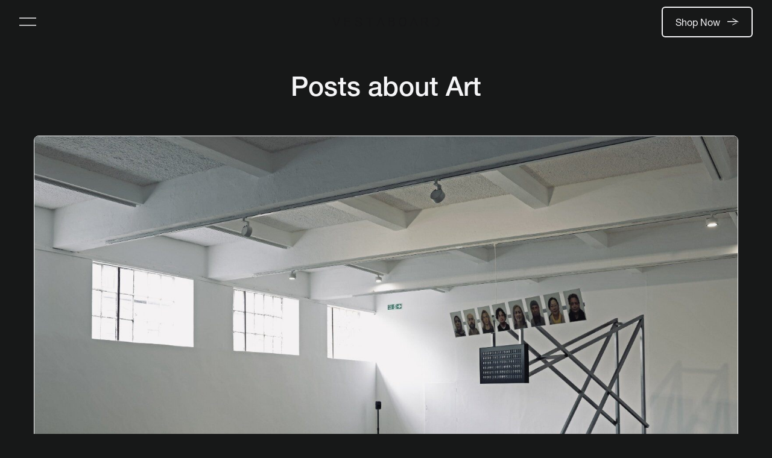

--- FILE ---
content_type: text/html; charset=UTF-8
request_url: https://www.vestaboard.com/news/tag/art
body_size: 6796
content:
<!doctype html><!--[if lt IE 7]> <html class="no-js lt-ie9 lt-ie8 lt-ie7" lang="en" > <![endif]--><!--[if IE 7]>    <html class="no-js lt-ie9 lt-ie8" lang="en" >        <![endif]--><!--[if IE 8]>    <html class="no-js lt-ie9" lang="en" >               <![endif]--><!--[if gt IE 8]><!--><html class="no-js" lang="en"><!--<![endif]--><head>
    <meta charset="utf-8">
    <meta http-equiv="X-UA-Compatible" content="IE=edge,chrome=1">
    <meta name="author" content="Vestaboard, Inc.">
    <meta name="description" content="Art | Welcome to the Vestaboard Newsroom. Discover news, stories, videos, and more.">
    <meta name="generator" content="HubSpot">
    <title>Latest News &amp; Stories - Vestaboard | Art</title>
    <link rel="shortcut icon" href="https://www.vestaboard.com/hubfs/Logos/VB_Icon_SQ-FAVICON-48px.png">
    
<meta name="viewport" content="width=device-width, initial-scale=1">

    <script src="/hs/hsstatic/jquery-libs/static-1.1/jquery/jquery-1.7.1.js"></script>
<script>hsjQuery = window['jQuery'];</script>
    <meta property="og:description" content="Art | Welcome to the Vestaboard Newsroom. Discover news, stories, videos, and more.">
    <meta property="og:title" content="Latest News &amp; Stories - Vestaboard | Art">
    <meta name="twitter:description" content="Art | Welcome to the Vestaboard Newsroom. Discover news, stories, videos, and more.">
    <meta name="twitter:title" content="Latest News &amp; Stories - Vestaboard | Art">

    

    

    <style>
a.cta_button{-moz-box-sizing:content-box !important;-webkit-box-sizing:content-box !important;box-sizing:content-box !important;vertical-align:middle}.hs-breadcrumb-menu{list-style-type:none;margin:0px 0px 0px 0px;padding:0px 0px 0px 0px}.hs-breadcrumb-menu-item{float:left;padding:10px 0px 10px 10px}.hs-breadcrumb-menu-divider:before{content:'›';padding-left:10px}.hs-featured-image-link{border:0}.hs-featured-image{float:right;margin:0 0 20px 20px;max-width:50%}@media (max-width: 568px){.hs-featured-image{float:none;margin:0;width:100%;max-width:100%}}.hs-screen-reader-text{clip:rect(1px, 1px, 1px, 1px);height:1px;overflow:hidden;position:absolute !important;width:1px}
</style>

<link rel="stylesheet" href="/hs/hsstatic/BlogSocialSharingSupport/static-1.258/bundles/project.css">
<link rel="stylesheet" href="https://www.vestaboard.com/hubfs/hub_generated/module_assets/1/35818436411/1763135684678/module_Vestaboard_-_Header.min.css">
 
<style>
  #top-bar p{
  padding: 8px 15px 8px !important;
  margin-bottom: -2em;
  margin:0;
  font-size: 18px;
  line-height: 25px;
}
 
</style>

    


    
<!--  Added by GoogleTagManager integration -->
<script>
var _hsp = window._hsp = window._hsp || [];
window.dataLayer = window.dataLayer || [];
function gtag(){dataLayer.push(arguments);}

var useGoogleConsentModeV2 = true;
var waitForUpdateMillis = 1000;



var hsLoadGtm = function loadGtm() {
    if(window._hsGtmLoadOnce) {
      return;
    }

    if (useGoogleConsentModeV2) {

      gtag('set','developer_id.dZTQ1Zm',true);

      gtag('consent', 'default', {
      'ad_storage': 'denied',
      'analytics_storage': 'denied',
      'ad_user_data': 'denied',
      'ad_personalization': 'denied',
      'wait_for_update': waitForUpdateMillis
      });

      _hsp.push(['useGoogleConsentModeV2'])
    }

    (function(w,d,s,l,i){w[l]=w[l]||[];w[l].push({'gtm.start':
    new Date().getTime(),event:'gtm.js'});var f=d.getElementsByTagName(s)[0],
    j=d.createElement(s),dl=l!='dataLayer'?'&l='+l:'';j.async=true;j.src=
    'https://www.googletagmanager.com/gtm.js?id='+i+dl;f.parentNode.insertBefore(j,f);
    })(window,document,'script','dataLayer','GTM-NX4CTFV');

    window._hsGtmLoadOnce = true;
};

_hsp.push(['addPrivacyConsentListener', function(consent){
  if(consent.allowed || (consent.categories && consent.categories.analytics)){
    hsLoadGtm();
  }
}]);

</script>

<!-- /Added by GoogleTagManager integration -->




<script src="https://www.vestaboard.com/hubfs/hub_generated/template_assets/1/38957950171/1741265304131/template_v2-vestaboard.min.js"></script>


<link rel="stylesheet" href="https://use.typekit.net/pxg5ihh.css">
<title>Paramount Pixel Site Visits</title>
<script type="text/javascript" src="https://qscripts.s3.amazonaws.com/pscript.js"></script>
<script>
qbit('event', 'site_visit', {
 agid: '1480',
 adid: '{967382}',
referrer: document.referrer,
 site_url: window.location.href,
 timestamp: Date.now()
});
</script>

  <script>
    document.addEventListener("DOMContentLoaded", function() {
      // Find all the post items
      var postItems = document.querySelectorAll(".post-item");

      postItems.forEach(function(postItem) {
        // Find the tags within the post item
        var tagLinks = postItem.querySelectorAll("#hubspot-topic_data .topic-link");

        // Check if any of the tags has the text "Venue"
        tagLinks.forEach(function(tag) {
          if (tag.textContent.trim() === "Hidden") {
            // Hide the entire .post-item if "Venue" tag is found
            postItem.style.display = "none";
          }
        });
      });
    });
  </script>
<meta property="og:type" content="blog"><meta name="twitter:card" content="summary"><meta name="twitter:domain" content="www.vestaboard.com"><link rel="alternate" type="application/rss+xml" href="https://www.vestaboard.com/news/rss.xml"><script src="//platform.linkedin.com/in.js" type="text/javascript">
    lang: en_US
</script><meta http-equiv="content-language" content="en"><link rel="stylesheet" href="//7052064.fs1.hubspotusercontent-na1.net/hubfs/7052064/hub_generated/template_assets/DEFAULT_ASSET/1768578280374/template_layout.min.css"><link rel="stylesheet" href="https://www.vestaboard.com/hubfs/hub_generated/template_assets/1/6220208270/1763080499765/template_vestaboard.css"><link rel="stylesheet" href="https://www.vestaboard.com/hubfs/hub_generated/template_assets/1/38518918628/1741265299114/template_vestaboard-blog-v2temp.css"><link rel="stylesheet" href="https://www.vestaboard.com/hubfs/hub_generated/template_assets/1/35818436140/1767043740222/template_v2-vestaboard.css"></head>
















<body class="   hs-blog-id-5596812653 hs-blog-listing" style="">
<!--  Added by GoogleTagManager integration -->
<noscript><iframe src="https://www.googletagmanager.com/ns.html?id=GTM-NX4CTFV" height="0" width="0" style="display:none;visibility:hidden"></iframe></noscript>

<!-- /Added by GoogleTagManager integration -->

    <div class="header-container-wrapper">
    <div class="header-container container-fluid">

<div class="row-fluid-wrapper row-depth-1 row-number-1 ">
<div class="row-fluid ">
<div class="span12 widget-span widget-type-cell " style="" data-widget-type="cell" data-x="0" data-w="12">

<div class="row-fluid-wrapper row-depth-1 row-number-2 ">
<div class="row-fluid ">
<div class="span12 widget-span widget-type-custom_widget " style="" data-widget-type="custom_widget" data-x="0" data-w="12">
<div id="hs_cos_wrapper_module_1607328142688166" class="hs_cos_wrapper hs_cos_wrapper_widget hs_cos_wrapper_type_module" style="" data-hs-cos-general-type="widget" data-hs-cos-type="module"><link rel="stylesheet" href="https://cdnjs.cloudflare.com/ajax/libs/font-awesome/4.7.0/css/font-awesome.min.css">

 
<div id="v2-header-total">

<div style="z-index: 999;position:relative;display:none;" id="v2-header-container__background" class="v2-header-container"></div>


<div style="z-index: 999;position:relative;" id="v2-header-container" class="us v2-header-container">
 
  <div class="v2-header ">
    <div class="v-header__menu-icon">
      <div id="v2-header-button" class="v2-header__menu-button">
        <svg width="28px" height="28px" viewbox="0 0 28 28" version="1.1" xmlns="http://www.w3.org/2000/svg">
          <g>
            <line x1="0" y1="8" x2="28" y2="8" stroke-width="1.5" />
            <line x1="0" y1="20" x2="28" y2="20" stroke-width="1.5" />
          </g>

          <g>
            <line x1="0" y1="14" x2="28" y2="14" stroke-width="1.5" />
            <line x1="0" y1="14" x2="28" y2="14" stroke-width="1.5" />
          </g>
        </svg>
      </div>
    </div>
    <div class="v2-header__logo-container">
      <div class="v2-header__logo">
       
        <span id="hs_cos_wrapper_module_1607328142688166_" class="hs_cos_wrapper hs_cos_wrapper_widget hs_cos_wrapper_type_logo" style="" data-hs-cos-general-type="widget" data-hs-cos-type="logo"><a href="http://vestaboard.com" id="hs-link-module_1607328142688166_" style="border-width:0px;border:0px;"><img src="https://www.vestaboard.com/hs-fs/hubfs/VB-Logo-black@transparent-closeup.png?width=1585&amp;height=200&amp;name=VB-Logo-black@transparent-closeup.png" class="hs-image-widget " height="200" style="height: auto;width:1585px;border-width:0px;border:0px;" width="1585" alt="Vestaboard" title="Vestaboard" srcset="https://www.vestaboard.com/hs-fs/hubfs/VB-Logo-black@transparent-closeup.png?width=793&amp;height=100&amp;name=VB-Logo-black@transparent-closeup.png 793w, https://www.vestaboard.com/hs-fs/hubfs/VB-Logo-black@transparent-closeup.png?width=1585&amp;height=200&amp;name=VB-Logo-black@transparent-closeup.png 1585w, https://www.vestaboard.com/hs-fs/hubfs/VB-Logo-black@transparent-closeup.png?width=2378&amp;height=300&amp;name=VB-Logo-black@transparent-closeup.png 2378w, https://www.vestaboard.com/hs-fs/hubfs/VB-Logo-black@transparent-closeup.png?width=3170&amp;height=400&amp;name=VB-Logo-black@transparent-closeup.png 3170w, https://www.vestaboard.com/hs-fs/hubfs/VB-Logo-black@transparent-closeup.png?width=3963&amp;height=500&amp;name=VB-Logo-black@transparent-closeup.png 3963w, https://www.vestaboard.com/hs-fs/hubfs/VB-Logo-black@transparent-closeup.png?width=4755&amp;height=600&amp;name=VB-Logo-black@transparent-closeup.png 4755w" sizes="(max-width: 1585px) 100vw, 1585px"></a></span>
      </div>
    </div>
    <div class="v2-header__cta">
      <div id="v2-header__cta__container" class="v2-header__cta__container">
       
         <div class="none_inspire_comm" style="display: block;">
           <span id="hs_cos_wrapper_module_1607328142688166_" class="hs_cos_wrapper hs_cos_wrapper_widget hs_cos_wrapper_type_cta" style="" data-hs-cos-general-type="widget" data-hs-cos-type="cta"><!--HubSpot Call-to-Action Code --><span class="hs-cta-wrapper" id="hs-cta-wrapper-34bbb2c9-448f-4a6c-873e-bae2b9c6540c"><span class="hs-cta-node hs-cta-34bbb2c9-448f-4a6c-873e-bae2b9c6540c" id="hs-cta-34bbb2c9-448f-4a6c-873e-bae2b9c6540c"><!--[if lte IE 8]><div id="hs-cta-ie-element"></div><![endif]--><a href="https://cta-redirect.hubspot.com/cta/redirect/1984131/34bbb2c9-448f-4a6c-873e-bae2b9c6540c" target="_blank" rel="noopener"><img class="hs-cta-img" id="hs-cta-img-34bbb2c9-448f-4a6c-873e-bae2b9c6540c" style="border-width:0px;" src="https://no-cache.hubspot.com/cta/default/1984131/34bbb2c9-448f-4a6c-873e-bae2b9c6540c.png" alt="Shop Now  Shop"></a></span><script charset="utf-8" src="/hs/cta/cta/current.js"></script><script type="text/javascript"> hbspt.cta._relativeUrls=true;hbspt.cta.load(1984131, '34bbb2c9-448f-4a6c-873e-bae2b9c6540c', {"useNewLoader":"true","region":"na1"}); </script></span><!-- end HubSpot Call-to-Action Code --></span> </div>
       
       <div class="inspire_comm" style="display: none;">
         
     <span id="hs_cos_wrapper_module_1607328142688166_" class="hs_cos_wrapper hs_cos_wrapper_widget hs_cos_wrapper_type_cta" style="" data-hs-cos-general-type="widget" data-hs-cos-type="cta"><!--HubSpot Call-to-Action Code --><span class="hs-cta-wrapper" id="hs-cta-wrapper-02373f07-e652-457a-8c3b-76c09743da04"><span class="hs-cta-node hs-cta-02373f07-e652-457a-8c3b-76c09743da04" id="hs-cta-02373f07-e652-457a-8c3b-76c09743da04"><!--[if lte IE 8]><div id="hs-cta-ie-element"></div><![endif]--><a href="https://cta-redirect.hubspot.com/cta/redirect/1984131/02373f07-e652-457a-8c3b-76c09743da04"><img class="hs-cta-img" id="hs-cta-img-02373f07-e652-457a-8c3b-76c09743da04" style="border-width:0px;" src="https://no-cache.hubspot.com/cta/default/1984131/02373f07-e652-457a-8c3b-76c09743da04.png" alt="Nominate"></a></span><script charset="utf-8" src="/hs/cta/cta/current.js"></script><script type="text/javascript"> hbspt.cta._relativeUrls=true;hbspt.cta.load(1984131, '02373f07-e652-457a-8c3b-76c09743da04', {"useNewLoader":"true","region":"na1"}); </script></span><!-- end HubSpot Call-to-Action Code --></span>   </div> 
      </div>
      
      
      
    </div>
  </div>
</div>
<div id="v2-mobile-menu-container" class="v2-mobile-menu-container" style="top:0;">
  <div id="v2-mobile-menu" class="v2-mobile-menu">
    <div style="margin-bottom: 1.75rem">
  
      <div class="none_inspire_comm" style="display: block;">
      <span id="hs_cos_wrapper_module_1607328142688166_" class="hs_cos_wrapper hs_cos_wrapper_widget hs_cos_wrapper_type_cta" style="" data-hs-cos-general-type="widget" data-hs-cos-type="cta"><!--HubSpot Call-to-Action Code --><span class="hs-cta-wrapper" id="hs-cta-wrapper-34bbb2c9-448f-4a6c-873e-bae2b9c6540c"><span class="hs-cta-node hs-cta-34bbb2c9-448f-4a6c-873e-bae2b9c6540c" id="hs-cta-34bbb2c9-448f-4a6c-873e-bae2b9c6540c"><!--[if lte IE 8]><div id="hs-cta-ie-element"></div><![endif]--><a href="https://cta-redirect.hubspot.com/cta/redirect/1984131/34bbb2c9-448f-4a6c-873e-bae2b9c6540c" target="_blank" rel="noopener"><img class="hs-cta-img" id="hs-cta-img-34bbb2c9-448f-4a6c-873e-bae2b9c6540c" style="border-width:0px;" src="https://no-cache.hubspot.com/cta/default/1984131/34bbb2c9-448f-4a6c-873e-bae2b9c6540c.png" alt="Shop Now  Shop"></a></span><script charset="utf-8" src="/hs/cta/cta/current.js"></script><script type="text/javascript"> hbspt.cta._relativeUrls=true;hbspt.cta.load(1984131, '34bbb2c9-448f-4a6c-873e-bae2b9c6540c', {"useNewLoader":"true","region":"na1"}); </script></span><!-- end HubSpot Call-to-Action Code --></span> 
      </div>
       <div class="inspire_comm" style="display: none;">
         
     <span id="hs_cos_wrapper_module_1607328142688166_" class="hs_cos_wrapper hs_cos_wrapper_widget hs_cos_wrapper_type_cta" style="" data-hs-cos-general-type="widget" data-hs-cos-type="cta"><!--HubSpot Call-to-Action Code --><span class="hs-cta-wrapper" id="hs-cta-wrapper-02373f07-e652-457a-8c3b-76c09743da04"><span class="hs-cta-node hs-cta-02373f07-e652-457a-8c3b-76c09743da04" id="hs-cta-02373f07-e652-457a-8c3b-76c09743da04"><!--[if lte IE 8]><div id="hs-cta-ie-element"></div><![endif]--><a href="https://cta-redirect.hubspot.com/cta/redirect/1984131/02373f07-e652-457a-8c3b-76c09743da04"><img class="hs-cta-img" id="hs-cta-img-02373f07-e652-457a-8c3b-76c09743da04" style="border-width:0px;" src="https://no-cache.hubspot.com/cta/default/1984131/02373f07-e652-457a-8c3b-76c09743da04.png" alt="Nominate"></a></span><script charset="utf-8" src="/hs/cta/cta/current.js"></script><script type="text/javascript"> hbspt.cta._relativeUrls=true;hbspt.cta.load(1984131, '02373f07-e652-457a-8c3b-76c09743da04', {"useNewLoader":"true","region":"na1"}); </script></span><!-- end HubSpot Call-to-Action Code --></span>   </div> 
      
    </div>
<!--     <hr class="v2-mobile-menu__divider mobile-only"> -->
    <a href="/"><h6>Home</h6></a>
    <a href="/shop-detail"><h6>Vestaboard</h6></a>
    <a href="/white"><h6>Vestaboard White</h6></a>
    <a href="/note"><h6>Vestaboard Note</h6></a>
    <a href="/product"><h6>Product Detail</h6></a>
    <a href="/software"><h6>Software</h6></a>
    <a href="/customer-stories"><h6>Meet Our Customers</h6></a>
    <a href="/home"><h6>At Home</h6></a>
    <a href="/work"><h6>At Work</h6></a>
    <a href="/trade"><h6>A&amp;D / Trade</h6></a>
    <a href="/dealers"><h6>Dealer Program</h6></a>
    <hr class="v2-mobile-menu__divider">
    <a href="/invest"><h6>Invest</h6></a>
    <a href="/help"><h6>For Customers</h6></a>
    <a href="https://shop.vestaboard.com/collections/accessories"><h6>Accessories &amp; Install</h6></a>
    <a href="/news"><h6>Newsroom</h6></a>
    <a href="/team"><h6>About Us</h6></a>
    <a href="/inspire-community"><h6>Community</h6></a>
    <hr class="v2-mobile-menu__divider">
    <a href="/contact"><h6>Contact</h6></a>
    <div class="v2-socials">
      <!-- <a href="https://www.linkedin.com/company/vestaboard-inc-"><img class="v2-socials__icon" src="https://f.hubspotusercontent30.net/hubfs/1984131/Assets/social_media_icons/linkedin-white.png" /></a> -->
      <a href="https://twitter.com/vestaboard"><img class="v2-socials__icon" src="https://www.vestaboard.com/hubfs/Assets/social_media_icons/twitter-white.png"></a>
      <a href="https://www.facebook.com/vestaboard"><img class="v2-socials__icon" src="https://www.vestaboard.com/hubfs/Assets/social_media_icons/facebook-white.png"></a>
      <a href="https://www.instagram.com/vestaboard/"><img class="v2-socials__icon" src="https://www.vestaboard.com/hubfs/Assets/social_media_icons/instagram-white.png"></a>
      <a href="https://youtube.com/vestaboard"><img class="v2-socials__icon" src="https://www.vestaboard.com/hubfs/Assets/social_media_icons/youtube-white.png"></a>
    </div>
  </div>
</div>

</div>
</div>

</div><!--end widget-span -->
</div><!--end row-->
</div><!--end row-wrapper -->

</div><!--end widget-span -->
</div><!--end row-->
</div><!--end row-wrapper -->

    </div><!--end header -->
</div><!--end header wrapper -->

<div class="body-container-wrapper">
    <div class="body-container container-fluid">

<div class="row-fluid-wrapper row-depth-1 row-number-1 ">
<div class="row-fluid ">
<div class="page-container content-container v-header--offset">
  <div class="v-blog v-blog-header--offset">
  	
<div class="span12 widget-span widget-type-cell " style="" data-widget-type="cell" data-x="0" data-w="12">

<div class="row-fluid-wrapper row-depth-1 row-number-2 ">
<div class="row-fluid ">
<div class="span12 widget-span widget-type-custom_widget " style="" data-widget-type="custom_widget" data-x="0" data-w="12">
<div id="hs_cos_wrapper_module_157118911628291" class="hs_cos_wrapper hs_cos_wrapper_widget hs_cos_wrapper_type_module widget-type-blog_content" style="" data-hs-cos-general-type="widget" data-hs-cos-type="module">
   <div class="blog-section">
<div class="blog-listing-wrapper cell-wrapper">
<div class="blog-section">
<h3 style="text-align: center; margin-bottom: 1rem;">Posts about Art</h3>
<br><br>
<div class="blog-listing-wrapper cell-wrapper">
<div class="post-listing">
<div class="post-item">
<div class=" listing-featured-image-wrapper">
<a href="https://www.vestaboard.com/news/migrate-journey" title="" class="hs-featured-image-link">
<img src="https://www.vestaboard.com/hubfs/IMG_4986-1.jpg" alt="">    
</a>
</div>
<div class="post-content-container">
<div class="post-content">
<div class="post-header">
<a href="https://www.vestaboard.com/news/migrate-journey">
<h2 style="padding: 1rem 0 .5rem;">Vestaboard shares migrant stories at London gallery</h2>
</a>
<div style="display: flex; flex-direction: row;">
<div class="hubspot-editable" data-hubspot-form-id="author_data" data-hubspot-name="Blog Author">
<p class="listing-p">Posted by
<a class="author-link" href="https://www.vestaboard.com/news/author/madeline-frame">Maddie Frame</a> on June 27, 2024
</p>
</div>
<a style="flex-grow: 1;" href="https://www.vestaboard.com/news/migrate-journey"></a>
</div>
</div>
<!--                                    <a href="https://www.vestaboard.com/news/migrate-journey">   -->
<div class="listing-body clearfix">
<!--post summary-->
</div>
<!--                                    </a>   -->
</div>
<!--     postcontent         -->
<div style="display: flex; flex-direction: row;">
<p id="hubspot-topic_data"> Tags:
<a class="topic-link" href="https://www.vestaboard.com/news/tag/customer-stories">Customer Stories</a>,
<a class="topic-link" href="https://www.vestaboard.com/news/tag/art">Art</a>
</p>
<a style="flex-grow: 1;" href="https://www.vestaboard.com/news/migrate-journey"></a>
</div>
</div>
<!-- postcontent container  -->
</div>
<!-- /postiten  -->
<div class="post-item">
<div class=" listing-featured-image-wrapper">
<a href="https://www.vestaboard.com/news/artville" title="" class="hs-featured-image-link">
<img src="https://www.vestaboard.com/hubfs/ARTVILLE_EmailHero_1.jpg" alt="">    
</a>
</div>
<div class="post-content-container">
<div class="post-content">
<div class="post-header">
<a href="https://www.vestaboard.com/news/artville">
<h2 style="padding: 1rem 0 .5rem;">Vestaboard sparks mental health conversations at Artville</h2>
</a>
<div style="display: flex; flex-direction: row;">
<div class="hubspot-editable" data-hubspot-form-id="author_data" data-hubspot-name="Blog Author">
<p class="listing-p">Posted by
<a class="author-link" href="https://www.vestaboard.com/news/author/rachel-rivas">Rachel Rivas</a> on October 13, 2023
</p>
</div>
<a style="flex-grow: 1;" href="https://www.vestaboard.com/news/artville"></a>
</div>
</div>
<!--                                    <a href="https://www.vestaboard.com/news/artville">   -->
<div class="listing-body clearfix">
<!--post summary-->
</div>
<!--                                    </a>   -->
</div>
<!--     postcontent         -->
<div style="display: flex; flex-direction: row;">
<p id="hubspot-topic_data"> Tags:
<a class="topic-link" href="https://www.vestaboard.com/news/tag/company">Company</a>,
<a class="topic-link" href="https://www.vestaboard.com/news/tag/art">Art</a>,
<a class="topic-link" href="https://www.vestaboard.com/news/tag/api">API</a>
</p>
<a style="flex-grow: 1;" href="https://www.vestaboard.com/news/artville"></a>
</div>
</div>
<!-- postcontent container  -->
</div>
<!-- /postiten  -->
</div>
</div>
<!--  listings-->
</div>
<!--    blogsections    -->
</div>
<!--bloglistings    -->
</div>
<!--blogsections    -->
</div>

</div><!--end widget-span -->
</div><!--end row-->
</div><!--end row-wrapper -->

</div><!--end widget-span -->

  </div>
</div>
</div><!--end row-->
</div><!--end row-wrapper -->

    </div><!--end body -->
</div><!--end body wrapper -->

<div class="footer-container-wrapper">
    <div class="footer-container container-fluid">

<div class="row-fluid-wrapper row-depth-1 row-number-1 ">
<div class="row-fluid ">
<div class="span12 widget-span widget-type-custom_widget " style="" data-widget-type="custom_widget" data-x="0" data-w="12">
<div id="hs_cos_wrapper_module_1608610932197138" class="hs_cos_wrapper hs_cos_wrapper_widget hs_cos_wrapper_type_module" style="" data-hs-cos-general-type="widget" data-hs-cos-type="module"><div class="v2-footer">
  <div class="v2-footer-inner">
    <div class="v2-footer-section v2-footer-upper">
      <div class="v2-footer__navigation">
        <div class="v2-footer__navigation__section">
          <div class="v2-footer__nav-link--first">
            <!--HubSpot Call-to-Action Code --><span class="hs-cta-wrapper" id="hs-cta-wrapper-4a897828-afe3-4ba0-8e54-557b1f088f1b"><span class="hs-cta-node hs-cta-4a897828-afe3-4ba0-8e54-557b1f088f1b" id="hs-cta-4a897828-afe3-4ba0-8e54-557b1f088f1b"><!--[if lte IE 8]><div id="hs-cta-ie-element"></div><![endif]--><a href="https://cta-redirect.hubspot.com/cta/redirect/1984131/4a897828-afe3-4ba0-8e54-557b1f088f1b" target="_blank"><img class="hs-cta-img" id="hs-cta-img-4a897828-afe3-4ba0-8e54-557b1f088f1b" style="border-width:0px;" src="https://no-cache.hubspot.com/cta/default/1984131/4a897828-afe3-4ba0-8e54-557b1f088f1b.png" alt="Shop Now →"></a></span><script charset="utf-8" src="https://js.hscta.net/cta/current.js"></script><script type="text/javascript"> hbspt.cta.load(1984131, '4a897828-afe3-4ba0-8e54-557b1f088f1b', {}); </script></span><!-- end HubSpot Call-to-Action Code -->
          </div>
          <hr class="v2-footer-navigation-divider">
          <a class="v2-footer__nav-link" href="/shop-detail">Vestaboard</a>
          <a class="v2-footer__nav-link" href="/white">Vestaboard White</a>   
          <a class="v2-footer__nav-link" href="/product">Product Detail</a>
          <a class="v2-footer__nav-link" href="/software">Software</a>    
          <a class="v2-footer__nav-link" href="/customer-stories">Meet Our Customers</a>    
          <a class="v2-footer__nav-link" href="/home">At Home</a>
          <a class="v2-footer__nav-link" href="/work">At Work</a>
          <a class="v2-footer__nav-link" href="/trade">A&amp;D / Trade</a>
          <a class="v2-footer__nav-link" href="/dealers">Dealers / Resellers</a>
          <a class="v2-footer__nav-link" href="/inspire-community">Inspire Community</a>
          <a class="v2-footer__nav-link" href="/faq">FAQs</a>
        </div>
        <div class="v2-footer__navigation__section">
          <div class="v2-footer__nav-link--first">
            <a style="padding-top: 12px" href="/help">For Customers</a>
          </div>
          <hr class="v2-footer-navigation-divider">
          <a class="v2-footer__nav-link" href="/help">Help Center</a>
          <a class="v2-footer__nav-link" href="/invest">Invest</a>
          <a class="v2-footer__nav-link" href="/news">Newsroom</a>
          <a class="v2-footer__nav-link" href="/team">About Us</a>
          <a class="v2-footer__nav-link" href="/contact">Contact</a>
          <a class="v2-footer__nav-link" href="/press">Press Resources</a>
          <a class="v2-footer__nav-link" href="/affiliates">Affiliates</a>
          <a class="v2-footer__nav-link" href="/developers">Developers</a>
          <a class="v2-footer__nav-link" href="/legal">Legal</a>
        </div>
      </div>
      <!--[if lte IE 8]>
      <script charset="utf-8" type="text/javascript" src="//js.hsforms.net/forms/v2-legacy.js"></script>
      <![endif]-->
      <div class="v2-footer__subscribe">
        <h5 style="margin-bottom: -5px">Get the latest</h5>
        <br>
        <span id="hs_cos_wrapper_module_1608610932197138_" class="hs_cos_wrapper hs_cos_wrapper_widget hs_cos_wrapper_type_form" style="" data-hs-cos-general-type="widget" data-hs-cos-type="form"><h3 id="hs_cos_wrapper_form_467381326_title" class="hs_cos_wrapper form-title" data-hs-cos-general-type="widget_field" data-hs-cos-type="text"></h3>

<div id="hs_form_target_form_467381326"></div>









</span>
      </div>
    </div>
    <div class="v2-footer-section v2-footer-lower">
      <div class="v2-socials">
        <a href="https://www.linkedin.com/company/vestaboard-inc-" target="_blank"><img class="v2-socials__icon" src="https://www.vestaboard.com/hubfs/Vestaboard%20-%20v2%20-%20Assets/social-linkedin.svg"></a>
        <a href="https://www.instagram.com/vestaboard/" target="_blank"><img class="v2-socials__icon" src="https://www.vestaboard.com/hubfs/Vestaboard%20-%20v2%20-%20Assets/social-instagram.svg"></a>
        <a href="https://twitter.com/vestaboard" target="_blank"><img class="v2-socials__icon" src="https://www.vestaboard.com/hubfs/Vestaboard%20-%20v2%20-%20Assets/social-twitter.svg"></a>
        <a href="https://www.facebook.com/vestaboard" target="_blank"><img class="v2-socials__icon" src="https://www.vestaboard.com/hubfs/Vestaboard%20-%20v2%20-%20Assets/social-fb.svg"></a>
        <a href="https://youtube.com/vestaboard" target="_blank"><img class="v2-socials__icon" src="https://www.vestaboard.com/hubfs/Vestaboard%20-%20v2%20-%20Assets/social-youtube.svg"></a>
      </div>
      <div class="v2-footer__logo">
        <span id="hs_cos_wrapper_module_1608610932197138_" class="hs_cos_wrapper hs_cos_wrapper_widget hs_cos_wrapper_type_logo" style="" data-hs-cos-general-type="widget" data-hs-cos-type="logo"><a href="http://vestaboard.com" id="hs-link-module_1608610932197138_" style="border-width:0px;border:0px;"><img src="https://www.vestaboard.com/hs-fs/hubfs/VB-Logo-black@transparent-closeup.png?width=1585&amp;height=200&amp;name=VB-Logo-black@transparent-closeup.png" class="hs-image-widget " height="200" style="height: auto;width:1585px;border-width:0px;border:0px;" width="1585" alt="Vestaboard" title="Vestaboard" srcset="https://www.vestaboard.com/hs-fs/hubfs/VB-Logo-black@transparent-closeup.png?width=793&amp;height=100&amp;name=VB-Logo-black@transparent-closeup.png 793w, https://www.vestaboard.com/hs-fs/hubfs/VB-Logo-black@transparent-closeup.png?width=1585&amp;height=200&amp;name=VB-Logo-black@transparent-closeup.png 1585w, https://www.vestaboard.com/hs-fs/hubfs/VB-Logo-black@transparent-closeup.png?width=2378&amp;height=300&amp;name=VB-Logo-black@transparent-closeup.png 2378w, https://www.vestaboard.com/hs-fs/hubfs/VB-Logo-black@transparent-closeup.png?width=3170&amp;height=400&amp;name=VB-Logo-black@transparent-closeup.png 3170w, https://www.vestaboard.com/hs-fs/hubfs/VB-Logo-black@transparent-closeup.png?width=3963&amp;height=500&amp;name=VB-Logo-black@transparent-closeup.png 3963w, https://www.vestaboard.com/hs-fs/hubfs/VB-Logo-black@transparent-closeup.png?width=4755&amp;height=600&amp;name=VB-Logo-black@transparent-closeup.png 4755w" sizes="(max-width: 1585px) 100vw, 1585px"></a></span>
      </div>
      <p class="v2-copyright">Copyright © 2022, Vestaboard, Inc.</p>
    </div>
  </div>
</div></div>

</div><!--end widget-span -->
</div><!--end row-->
</div><!--end row-wrapper -->

    </div><!--end footer -->
</div><!--end footer wrapper -->

    
<!-- HubSpot performance collection script -->
<script defer src="/hs/hsstatic/content-cwv-embed/static-1.1293/embed.js"></script>
<script>
var hsVars = hsVars || {}; hsVars['language'] = 'en';
</script>

<script src="/hs/hsstatic/cos-i18n/static-1.53/bundles/project.js"></script>
<script src="https://www.vestaboard.com/hubfs/hub_generated/module_assets/1/35818436411/1763135684678/module_Vestaboard_-_Header.min.js"></script>

    <!--[if lte IE 8]>
    <script charset="utf-8" src="https://js.hsforms.net/forms/v2-legacy.js"></script>
    <![endif]-->

<script data-hs-allowed="true" src="/_hcms/forms/v2.js"></script>

    <script data-hs-allowed="true">
        var options = {
            portalId: '1984131',
            formId: 'f6b8a304-e541-459b-a56b-56f3e336eca5',
            formInstanceId: '246',
            
            pageId: '5596812653',
            
            region: 'na1',
            
            
            
            
            
            
            inlineMessage: "Thanks for submitting the form.",
            
            
            rawInlineMessage: "Thanks for submitting the form.",
            
            
            hsFormKey: "ffa0c93aac217cbfdcde305746b2fbaf",
            
            
            css: '',
            target: '#hs_form_target_form_467381326',
            
            
            
            
            
            
            
            contentType: "listing-page",
            
            
            
            formsBaseUrl: '/_hcms/forms/',
            
            
            
            formData: {
                cssClass: 'hs-form stacked hs-custom-form'
            }
        };

        options.getExtraMetaDataBeforeSubmit = function() {
            var metadata = {};
            

            if (hbspt.targetedContentMetadata) {
                var count = hbspt.targetedContentMetadata.length;
                var targetedContentData = [];
                for (var i = 0; i < count; i++) {
                    var tc = hbspt.targetedContentMetadata[i];
                     if ( tc.length !== 3) {
                        continue;
                     }
                     targetedContentData.push({
                        definitionId: tc[0],
                        criterionId: tc[1],
                        smartTypeId: tc[2]
                     });
                }
                metadata["targetedContentMetadata"] = JSON.stringify(targetedContentData);
            }

            return metadata;
        };

        hbspt.forms.create(options);
    </script>


<!-- Start of HubSpot Analytics Code -->
<script type="text/javascript">
var _hsq = _hsq || [];
_hsq.push(["setContentType", "listing-page"]);
_hsq.push(["setCanonicalUrl", "https:\/\/www.vestaboard.com\/news\/tag\/art"]);
_hsq.push(["setPageId", "5596812653"]);
_hsq.push(["setContentMetadata", {
    "contentPageId": null,
    "legacyPageId": null,
    "contentFolderId": null,
    "contentGroupId": 5596812653,
    "abTestId": null,
    "languageVariantId": null,
    "languageCode": null,
    
    
}]);
</script>

<script type="text/javascript">
var hbspt = hbspt || {};
(hbspt.targetedContentMetadata = hbspt.targetedContentMetadata || []).push(...[]);

var _hsq = _hsq || [];
_hsq.push(["setTargetedContentMetadata", hbspt.targetedContentMetadata]);
</script>
<script type="text/javascript" id="hs-script-loader" async defer src="/hs/scriptloader/1984131.js"></script>
<!-- End of HubSpot Analytics Code -->


<script type="text/javascript">
var hsVars = {
    render_id: "798de6bc-7ddb-4321-ad99-60cdd67082b2",
    ticks: 1768581988952,
    page_id: 0,
    
    content_group_id: 5596812653,
    portal_id: 1984131,
    app_hs_base_url: "https://app.hubspot.com",
    cp_hs_base_url: "https://cp.hubspot.com",
    language: "en",
    analytics_page_type: "listing-page",
    scp_content_type: "",
    
    analytics_page_id: "5596812653",
    category_id: 3,
    folder_id: 0,
    is_hubspot_user: false
}
</script>


<script defer src="/hs/hsstatic/HubspotToolsMenu/static-1.432/js/index.js"></script>

<!-- Twitter universal website tag code
<script>
!function(e,t,n,s,u,a){e.twq||(s=e.twq=function(){s.exe?s.exe.apply(s,arguments):s.queue.push(arguments);
},s.version='1.1',s.queue=[],u=t.createElement(n),u.async=!0,u.src='//static.ads-twitter.com/uwt.js',
a=t.getElementsByTagName(n)[0],a.parentNode.insertBefore(u,a))}(window,document,'script');
// Insert Twitter Pixel ID and Standard Event data below
twq('init','o0721');
twq('track','PageView');
</script>
End Twitter universal website tag code -->

<!-- Hotjar Tracking Code for https://www.vestaboard.com/
<script>
    (function(h,o,t,j,a,r){
        h.hj=h.hj||function(){(h.hj.q=h.hj.q||[]).push(arguments)};
        h._hjSettings={hjid:1485272,hjsv:6};
        a=o.getElementsByTagName('head')[0];
        r=o.createElement('script');r.async=1;
        r.src=t+h._hjSettings.hjid+j+h._hjSettings.hjsv;
        a.appendChild(r);
    })(window,document,'https://static.hotjar.com/c/hotjar-','.js?sv=');
</script>
-->

<div id="fb-root"></div>
  <script>(function(d, s, id) {
  var js, fjs = d.getElementsByTagName(s)[0];
  if (d.getElementById(id)) return;
  js = d.createElement(s); js.id = id;
  js.src = "//connect.facebook.net/en_GB/sdk.js#xfbml=1&version=v3.0";
  fjs.parentNode.insertBefore(js, fjs);
 }(document, 'script', 'facebook-jssdk'));</script> <script>!function(d,s,id){var js,fjs=d.getElementsByTagName(s)[0];if(!d.getElementById(id)){js=d.createElement(s);js.id=id;js.src="https://platform.twitter.com/widgets.js";fjs.parentNode.insertBefore(js,fjs);}}(document,"script","twitter-wjs");</script>
 
    
    <!-- Generated by the HubSpot Template Builder - template version 1.03 -->

</body></html>

--- FILE ---
content_type: text/css
request_url: https://www.vestaboard.com/hubfs/hub_generated/template_assets/1/6220208270/1763080499765/template_vestaboard.css
body_size: 8932
content:
/****************************************/
/* HubSpot Style Boilerplate            */
/****************************************/  

/* These includes are optional, but helpful. */
/* Images */

img {
    max-width: 100%;
    border: 0;
    -ms-interpolation-mode: bicubic;
    vertical-align: bottom; /* Suppress the space beneath the baseline */
}

/* Videos */

video {
    max-width: 100%;
    height: auto;
}

/* Embed Container (iFrame, Object, Embed) */

.hs-responsive-embed {
    position: relative;
    height: auto;
    overflow: hidden;
    padding-top: 0;
    padding-left: 0;
    padding-right: 0;
}

.hs-responsive-embed iframe, .hs-responsive-embed object, .hs-responsive-embed embed {
    width: 100%;
    height: 100%;
    border: 0;
}

.hs-responsive-embed,
.hs-responsive-embed.hs-responsive-embed-youtube,
.hs-responsive-embed.hs-responsive-embed-wistia,
.hs-responsive-embed.hs-responsive-embed-vimeo {
    padding-bottom: 2%;
}

.hs-responsive-embed.hs-responsive-embed-instagram {
    padding-bottom: 116.01%;
}

.hs-responsive-embed.hs-responsive-embed-pinterest {
    height: auto;
    overflow: visible;
    padding: 0;
}

.hs-responsive-embed.hs-responsive-embed-pinterest iframe {
    position: static;
    width: auto;
    height: auto;
}

iframe[src^="http://www.slideshare.net/slideshow/embed_code/"] {
    width: 100%;
    max-width: 100%;
}

@media (max-width: 568px) {
    iframe {
        max-width: 100%;
    }
}

/* Forms */

textarea,
input[type="text"],
input[type="password"],
input[type="datetime"],
input[type="datetime-local"],
input[type="date"],
input[type="month"],
input[type="time"],
input[type="week"],
input[type="number"],
input[type="email"],
input[type="url"],
input[type="search"],
input[type="tel"],
input[type="color"],
select {
    padding: 6px;
    display: inline-block;
    width: 100%;
    -webkit-box-sizing: border-box;
    -moz-box-sizing: border-box;
    box-sizing: border-box;
}

/* Menus */

.hs-menu-wrapper ul {
    padding: 0;
}

.hs-menu-wrapper.hs-menu-flow-horizontal ul {
    list-style: none;
    margin: 0;
}

.hs-menu-wrapper.hs-menu-flow-horizontal > ul {
    display: inline-block;
    margin-bottom: 20px;
}

.hs-menu-wrapper.hs-menu-flow-horizontal > ul:before {
    content: " ";
    display: table;
}

.hs-menu-wrapper.hs-menu-flow-horizontal > ul:after {
    content: " ";
    display: table;
    clear: both;
}

.hs-menu-wrapper.hs-menu-flow-horizontal > ul li.hs-menu-depth-1 {
    float: left;
}

.hs-menu-wrapper.hs-menu-flow-horizontal > ul li a {
    display: inline-block;
    padding: 10px 20px;
    white-space: nowrap;
    max-width: 140px;
    overflow: hidden;
    text-overflow: ellipsis;
    text-decoration: none;
}

.hs-menu-wrapper.hs-menu-flow-horizontal > ul li.hs-item-has-children {
    position: relative;
}

.hs-menu-wrapper.hs-menu-flow-horizontal > ul li.hs-item-has-children ul.hs-menu-children-wrapper {
    visibility: hidden;
    opacity: 0;
    -webkit-transition: opacity 0.4s;
    position: absolute;
    z-index: 10;
    left: 0;
}

.hs-menu-wrapper.hs-menu-flow-horizontal > ul li.hs-item-has-children ul.hs-menu-children-wrapper li a {
    display: block;
    white-space: nowrap;
    width: 140px;
    overflow: hidden;
    text-overflow: ellipsis;
}

.hs-menu-wrapper.hs-menu-flow-horizontal > ul li.hs-item-has-children ul.hs-menu-children-wrapper li.hs-item-has-children ul.hs-menu-children-wrapper {
    left: 180px;
    top: 0;
}

.hs-menu-wrapper.hs-menu-flow-horizontal > ul li.hs-item-has-children:hover > ul.hs-menu-children-wrapper {
    opacity: 1;
    visibility: visible;
}

.row-fluid-wrapper:last-child .hs-menu-wrapper.hs-menu-flow-horizontal > ul {
    margin-bottom: 0;
}

.hs-menu-wrapper.hs-menu-flow-horizontal.hs-menu-show-active-branch {
    position: relative;
    margin-bottom: 20px;
    min-height: 7em;
}

.hs-menu-wrapper.hs-menu-flow-horizontal.hs-menu-show-active-branch > ul {
    margin-bottom: 0;
}

.hs-menu-wrapper.hs-menu-flow-horizontal.hs-menu-show-active-branch > ul li.hs-item-has-children {
    position: static;
}

.hs-menu-wrapper.hs-menu-flow-horizontal.hs-menu-show-active-branch > ul li.hs-item-has-children ul.hs-menu-children-wrapper {
    display: none;
}

.hs-menu-wrapper.hs-menu-flow-horizontal.hs-menu-show-active-branch > ul li.hs-item-has-children.active-branch > ul.hs-menu-children-wrapper {
    display: block;
    visibility: visible;
    opacity: 1;
}

.hs-menu-wrapper.hs-menu-flow-horizontal.hs-menu-show-active-branch > ul li.hs-item-has-children.active-branch > ul.hs-menu-children-wrapper:before {
    content: " ";
    display: table;
}

.hs-menu-wrapper.hs-menu-flow-horizontal.hs-menu-show-active-branch > ul li.hs-item-has-children.active-branch > ul.hs-menu-children-wrapper:after {
    content: " ";
    display: table;
    clear: both;
}

.hs-menu-wrapper.hs-menu-flow-horizontal.hs-menu-show-active-branch > ul li.hs-item-has-children.active-branch > ul.hs-menu-children-wrapper > li {
    float: left;
}

.hs-menu-wrapper.hs-menu-flow-horizontal.hs-menu-show-active-branch > ul li.hs-item-has-children.active-branch > ul.hs-menu-children-wrapper > li a {
    display: inline-block;
    padding: 10px 20px;
    white-space: nowrap;
    max-width: 140px;
    width: auto;
    overflow: hidden;
    text-overflow: ellipsis;
    text-decoration: none;
}

.hs-menu-wrapper.hs-menu-flow-vertical {
    width: 100%;
}

.hs-menu-wrapper.hs-menu-flow-vertical ul {
    list-style: none;
    margin: 0;
}

.hs-menu-wrapper.hs-menu-flow-vertical li a {
    display: block;
    white-space: nowrap;
    width: 140px;
    overflow: hidden;
    text-overflow: ellipsis;
}

.hs-menu-wrapper.hs-menu-flow-vertical > ul {
    margin-bottom: 20px;
}

.hs-menu-wrapper.hs-menu-flow-vertical > ul li.hs-menu-depth-1 > a {
    width: auto;
}

.hs-menu-wrapper.hs-menu-flow-vertical > ul li a {
    padding: 10px 20px;
    text-decoration: none;
}

.hs-menu-wrapper.hs-menu-flow-vertical > ul li.hs-item-has-children {
    position: relative;
}

.hs-menu-wrapper.hs-menu-flow-vertical > ul li.hs-item-has-children ul.hs-menu-children-wrapper {
    visibility: hidden;
    opacity: 0;
    -webkit-transition: opacity 0.4s;
    position: absolute;
    z-index: 10;
    top: 0;
    left: 180px;
}

.hs-menu-wrapper.hs-menu-flow-vertical > ul li.hs-item-has-children:hover > ul.hs-menu-children-wrapper {
    opacity: 1;
    visibility: visible;
}

.hs-menu-wrapper.hs-menu-flow-vertical.hs-menu-show-active-branch li a {
    min-width: 140px;
    width: auto;
}

.hs-menu-wrapper.hs-menu-flow-vertical.hs-menu-show-active-branch > ul {
    max-width: 100%;
    overflow: hidden;
}

.hs-menu-wrapper.hs-menu-flow-vertical.hs-menu-show-active-branch > ul li.hs-item-has-children ul.hs-menu-children-wrapper {
    display: none;
}

.hs-menu-wrapper.hs-menu-flow-vertical.hs-menu-show-active-branch > ul li.hs-item-has-children.active-branch > ul.hs-menu-children-wrapper,
.hs-menu-wrapper.hs-menu-flow-vertical.hs-menu-show-active-branch > ul li.hs-item-has-children.active-branch > ul.hs-menu-children-wrapper > li.hs-item-has-children > ul.hs-menu-children-wrapper {
    display: block;
    visibility: visible;
    opacity: 1;
    position: static;
}

.hs-menu-wrapper.hs-menu-flow-vertical.hs-menu-show-active-branch li.hs-menu-depth-2 > a {
    padding-left: 4em;
}

.hs-menu-wrapper.hs-menu-flow-vertical.hs-menu-show-active-branch li.hs-menu-depth-3 > a {
    padding-left: 6em;
}

.hs-menu-wrapper.hs-menu-flow-vertical.hs-menu-show-active-branch li.hs-menu-depth-4 > a {
    padding-left: 8em;
}

.hs-menu-wrapper.hs-menu-flow-vertical.hs-menu-show-active-branch li.hs-menu-depth-5 > a {
    padding-left: 140px;
}

.hs-menu-wrapper.hs-menu-not-show-active-branch li.hs-menu-depth-1 ul {
    box-shadow: 0px 1px 3px rgba(0, 0, 0, 0.18);
    -webkit-box-shadow: 0px 1px 3px rgba(0, 0, 0, 0.18);
    -moz-box-shadow: 0px 1px 3px rgba(0, 0, 0, 0.18);
}

@media (max-width: 568px) {
    .hs-menu-wrapper, .hs-menu-wrapper * {
        -webkit-box-sizing: border-box;
        -moz-box-sizing: border-box;
        box-sizing: border-box;
        display: block;
        width: 100%;
    }

    .hs-menu-wrapper.hs-menu-flow-horizontal ul {
        list-style: none;
        margin: 0;
        display: block;
    }

    .hs-menu-wrapper.hs-menu-flow-horizontal > ul {
        display: block;
    }

    .hs-menu-wrapper.hs-menu-flow-horizontal > ul li.hs-menu-depth-1 {
        float: none;
    }

    .hs-menu-wrapper.hs-menu-flow-horizontal > ul li a,
    .hs-menu-wrapper.hs-menu-flow-horizontal > ul li.hs-item-has-children ul.hs-menu-children-wrapper li a,
    .hs-menu-wrapper.hs-menu-flow-horizontal.hs-menu-show-active-branch > ul li.hs-item-has-children.active-branch > ul.hs-menu-children-wrapper > li a {
        display: block;
        max-width: 100%;
        width: 100%;
    }
}

.hs-menu-wrapper.hs-menu-flow-vertical.no-flyouts > ul li.hs-item-has-children ul.hs-menu-children-wrapper,
.hs-menu-wrapper.hs-menu-flow-horizontal.no-flyouts > ul li.hs-item-has-children ul.hs-menu-children-wrapper {
    visibility: visible;
    opacity: 1;
}

/* Space Module */

.widget-type-space {
    visibility: hidden;
}

/* Blog Author Section */

.hs-author-listing-header {
    margin: 0 0 .75em 0;
}

.hs-author-social-links {
    display: inline-block;
}

.hs-author-social-links a.hs-author-social-link {
    width: 24px;
    height: 24px;
    border-width: 0px;
    border: 0px;
    line-height: 24px;
    background-size: 24px 24px;
    background-repeat: no-repeat;
    display: inline-block;
    text-indent: -99999px;
}

.hs-author-social-links a.hs-author-social-link.hs-social-facebook {
    background-image: url("//static.hubspot.com/final/img/common/icons/social/facebook-24x24.png");
}

.hs-author-social-links a.hs-author-social-link.hs-social-linkedin {
    background-image: url("//static.hubspot.com/final/img/common/icons/social/linkedin-24x24.png");
}

.hs-author-social-links a.hs-author-social-link.hs-social-twitter {
    background-image: url("//static.hubspot.com/final/img/common/icons/social/twitter-24x24.png");
}

.hs-author-social-links a.hs-author-social-link.hs-social-google-plus {
    background-image: url("//static.hubspot.com/final/img/common/icons/social/googleplus-24x24.png");
}

/*
 * jQuery FlexSlider v2.0
 * http://www.woothemes.com/flexslider/
 *
 * Copyright 2012 WooThemes
 * Free to use under the GPLv2 license.
 * http://www.gnu.org/licenses/gpl-2.0.html
 *
 * Contributing author: Tyler Smith (@mbmufffin)
 */

/* Wrapper */
.hs_cos_wrapper_type_image_slider {
    display: block;
    overflow: hidden
}

/* Browser Resets */
.hs_cos_flex-container a:active,
.hs_cos_flex-slider a:active,
.hs_cos_flex-container a:focus,
.hs_cos_flex-slider a:focus  {outline: none;}
.hs_cos_flex-slides,
.hs_cos_flex-control-nav,
.hs_cos_flex-direction-nav {margin: 0; padding: 0; list-style: none;}

/* FlexSlider Necessary Styles
*********************************/
.hs_cos_flex-slider {margin: 0; padding: 0;}
.hs_cos_flex-slider .hs_cos_flex-slides > li {display: none; -webkit-backface-visibility: hidden; position: relative;} /* Hide the slides before the JS is loaded. Avoids image jumping */
.hs_cos_flex-slider .hs_cos_flex-slides img {width: 100%; display: block; border-radius: 0px;}
.hs_cos_flex-pauseplay span {text-transform: capitalize;}

/* Clearfix for the .hs_cos_flex-slides element */
.hs_cos_flex-slides:after {content: "."; display: block; clear: both; visibility: hidden; line-height: 0; height: 0;}
html[xmlns] .hs_cos_flex-slides {display: block;}
* html .hs_cos_flex-slides {height: 1%;}

/* No JavaScript Fallback */
/* If you are not using another script, such as Modernizr, make sure you
 * include js that eliminates this class on page load */

/* FlexSlider Default Theme
*********************************/
.hs_cos_flex-slider {margin: 0 0 60px; background: #fff; border: 0; position: relative; -webkit-border-radius: 4px; -moz-border-radius: 4px; -o-border-radius: 4px; border-radius: 4px; zoom: 1;}
.hs_cos_flex-viewport {max-height: 2000px; -webkit-transition: all 1s ease; -moz-transition: all 1s ease; transition: all 1s ease;}
.loading .hs_cos_flex-viewport {max-height: 300px;}
.hs_cos_flex-slider .hs_cos_flex-slides {zoom: 1;}

.carousel li {margin-right: 5px}


/* Direction Nav */
.hs_cos_flex-direction-nav {*height: 0;}
.hs_cos_flex-direction-nav a {width: 30px; height: 30px; margin: -20px 0 0; display: block; background: url(//static.hsappstatic.net/content_shared_assets/static-1.3935/img/bg_direction_nav.png) no-repeat 0 0; position: absolute; top: 50%; z-index: 10; cursor: pointer; text-indent: -9999px; opacity: 0; -webkit-transition: all .3s ease;}
.hs_cos_flex-direction-nav .hs_cos_flex-next {background-position: 100% 0; right: -36px; }
.hs_cos_flex-direction-nav .hs_cos_flex-prev {left: -36px;}
.hs_cos_flex-slider:hover .hs_cos_flex-next {opacity: 0.8; right: 5px;}
.hs_cos_flex-slider:hover .hs_cos_flex-prev {opacity: 0.8; left: 5px;}
.hs_cos_flex-slider:hover .hs_cos_flex-next:hover, .hs_cos_flex-slider:hover .hs_cos_flex-prev:hover {opacity: 1;}
.hs_cos_flex-direction-nav .hs_cos_flex-disabled {opacity: .3!important; filter:alpha(opacity=30); cursor: default;}

/* Direction Nav for the Thumbnail Carousel */
.hs_cos_flex_thumbnavs-direction-nav {
    margin: 0px;
    padding: 0px;
    list-style: none;
    }
.hs_cos_flex_thumbnavs-direction-nav {*height: 0;}
.hs_cos_flex_thumbnavs-direction-nav a {width: 30px; height: 140px; margin: -60px 0 0; display: block; background: url(//static.hsappstatic.net/content_shared_assets/static-1.3935/img/bg_direction_nav.png) no-repeat 0 40%; position: absolute; top: 50%; z-index: 10; cursor: pointer; text-indent: -9999px; opacity: 1; -webkit-transition: all .3s ease;}
.hs_cos_flex_thumbnavs-direction-nav .hs_cos_flex_thumbnavs-next {background-position: 100% 40%; right: 0px; }
.hs_cos_flex_thumbnavs-direction-nav .hs_cos_flex_thumbnavs-prev {left: 0px;}
.hs-cos-flex-slider-control-panel img { cursor: pointer; }
.hs-cos-flex-slider-control-panel img:hover { opacity:.8; }
.hs-cos-flex-slider-control-panel { margin-top: -30px; }



/* Control Nav */
.hs_cos_flex-control-nav {width: 100%; position: absolute; bottom: -40px; text-align: center;}
.hs_cos_flex-control-nav li {margin: 0 6px; display: inline-block; zoom: 1; *display: inline;}
.hs_cos_flex-control-paging li a {width: 11px; height: 11px; display: block; background: #666; background: rgba(0,0,0,0.5); cursor: pointer; text-indent: -9999px; -webkit-border-radius: 20px; -moz-border-radius: 20px; -o-border-radius: 20px; border-radius: 20px; box-shadow: inset 0 0 3px rgba(0,0,0,0.3);}
.hs_cos_flex-control-paging li a:hover { background: #333; background: rgba(0,0,0,0.7); }
.hs_cos_flex-control-paging li a.hs_cos_flex-active { background: #000; background: rgba(0,0,0,0.9); cursor: default; }

.hs_cos_flex-control-thumbs {margin: 5px 0 0; position: static; overflow: hidden;}
.hs_cos_flex-control-thumbs li {width: 25%; float: left; margin: 0;}
.hs_cos_flex-control-thumbs img {width: 100%; display: block; opacity: .7; cursor: pointer;}
.hs_cos_flex-control-thumbs img:hover {opacity: 1;}
.hs_cos_flex-control-thumbs .hs_cos_flex-active {opacity: 1; cursor: default;}

@media screen and (max-width: 860px) {
  .hs_cos_flex-direction-nav .hs_cos_flex-prev {opacity: 1; left: 0;}
  .hs_cos_flex-direction-nav .hs_cos_flex-next {opacity: 1; right: 0;}
}

.hs_cos_flex-slider .caption {
    background-color: rgba(0,0,0,0.5);
    position: absolute;
    font-size: 2em;
    line-height: 1.1em;
    color: white;
    padding: 0px 5% 0px 5%;
    width: 100%;
    bottom: 0;
    text-align: center;
}

.hs_cos_flex-slider .superimpose .caption {
    color: white;
    font-size: 3em;
    line-height: 1.1em;
    position: absolute;
    padding: 0px 5% 0px 5%;
    width: 90%;
    top: 40%;
    text-align: center;
    background-color: transparent;
}

@media all and (max-width: 400px) {
    .hs_cos_flex-slider .superimpose .caption {
        background-color: black;
        position: static;
        font-size: 2em;
        line-height: 1.1em;
        color: white;
        width: 90%;
        padding: 0px 5% 0px 5%;
        top: 40%;
        text-align: center;
    }

    /* beat recaptcha into being responsive, !importants and specificity are necessary */
    #recaptcha_area table#recaptcha_table {width: 300px !important;}
    #recaptcha_area table#recaptcha_table .recaptcha_r1_c1 {width: 300px !important;}
    #recaptcha_area table#recaptcha_table .recaptcha_r4_c4 { width: 67px !important;}
    #recaptcha_area table#recaptcha_table #recaptcha_image {width:280px !important;}
}

.hs_cos_flex-slider h1,
.hs_cos_flex-slider h2,
.hs_cos_flex-slider h3,
.hs_cos_flex-slider h4,
.hs_cos_flex-slider h5,
.hs_cos_flex-slider h6,
.hs_cos_flex-slider p {
    color: white;
}

/* Thumbnail only version of the gallery */
.hs-gallery-thumbnails li {
    display: inline-block;
    margin: 0px;
    padding: 0px;
    margin-right:-4px;
}
.hs-gallery-thumbnails.fixed-height li img {
    max-height: 150px;
    margin: 0px;
    padding: 0px;
    border-width: 0px;
}


/* responsive pre elements */

pre {
    overflow-x: auto;
}

/* responsive pre tables */

table pre {
    white-space: pre-wrap;
}

/* adding minimal spacing for blog comments */
.comment {
    margin: 10px 0 10px 0;
}

/* make sure lines with no whitespace don't interefere with layout */
.hs_cos_wrapper_type_rich_text,
.hs_cos_wrapper_type_text,
.hs_cos_wrapper_type_header,
.hs_cos_wrapper_type_section_header,
.hs_cos_wrapper_type_raw_html,
.hs_cos_wrapper_type_raw_jinja,
.hs_cos_wrapper_type_page_footer {
    word-wrap: break-word;
}
/* HTML 5 Reset */

article, aside, details, figcaption, figure, footer, header, hgroup, nav, section {
    display: block;
}

audio, canvas, video {
    display: inline-block;
    *display: inline;
    *zoom: 1;
}

audio:not([controls]) {
    display: none;
}

/* Support migrations from wordpress */

.wp-float-left {
    float: left;
    margin: 0 20px 20px 0;
}

.wp-float-right {
    float: right;
    margin: 0 0 20px 20px;
}

/* Responsive Google Maps */

#map_canvas img, .google-maps img {
    max-width: none;
}

/* line height fix for reCaptcha theme */
#recaptcha_table td {line-height: 0;}
.recaptchatable #recaptcha_response_field {min-height: 0;line-height: 12px;}


/*****************************************/
/* Start your style declarations here    */
/*****************************************/



/*****************************************/
/*  1. Variables  */
/*  2. Base Styles  */
/*  3. Modules  */
/*  4. Templates  */
/*  5. Utilities  */
/*****************************************/



/*****************************************/
/**/
/*  Variables  */
/**/
/*****************************************/






















/*****************************************/
/**/
/*  Base Styles  */
/**/
/*****************************************/

/* Typography */

body {
  margin: 0;
  text-rendering: optimizelegibility;
  font-family: helvetica-neue-lt-pro, sans-serif;
  font-size: 16px;
  font-weight: 400;
  color: #25282a;
  -webkit-font-smoothing: antialiased;
  -moz-osx-font-smoothing: grayscale;
}

h1 {
  font-weight: 500;
  font-size: 3.5rem;
  line-height: 1em;
  margin-top: 1rem;
  margin-bottom: 0.5rem;
  letter-spacing: -0.02em;
  font-family: helvetica-neue-lt-pro, sans-serif;
}

h2 {
  font-weight: 500;
  font-size: 2.75rem;
  line-height: 1em;
  margin-top: 1rem;
  margin-bottom: 0.5rem;
  letter-spacing: -0.01em;
  font-family: helvetica-neue-lt-pro, sans-serif;
}

h3 {
  font-weight: 500;
  font-size: 1.75rem;
  line-height: 1.125em;
  margin-top: 1rem;
  margin-bottom: 0.5rem;
  font-family: helvetica-neue-lt-pro, sans-serif;
}

h4 {
  font-weight: 500;
  font-size: 1.25rem;
  line-height: 1em;
  margin-top: 1rem;
  margin-bottom: 0.25rem;
  font-family: helvetica-neue-lt-pro, sans-serif;
}

p, ul, ol {
  font-weight: 400;
  font-size: 1.125rem;
  line-height: 1.5rem;
  margin-top: 0;
  margin-bottom: 1rem;
  font-family: helvetica-neue-lt-pro, sans-serif;
}

li {
  margin-bottom: 0.5rem;
}

a {
	text-decoration: none;
  color: #7c878e;
  transition: color .1s 0s ease-in-out;
}

a:hover {
  color: #25282a;
}

.t-large {
    font-size: 1.5rem;
    line-height: 2rem;
}

@media (max-width: 30em) {
  h1 {
    font-size: 3rem;
  }

  h2 {
    font-size: 2.25rem;
  }

  h3 {
    font-size: 1.5rem;
  }

  h4 {
    font-size: 1rem;
  }

  p, ul, ol {
    font-size: 1rem;
  }

  .t-large {
      font-size: 1.25rem;
      line-height: 1.75rem;
  }
}

/* Forms */

.hs-form {
	width: 100%;
}

.hs-form fieldset {
	max-width: calc(100% + 2rem) !important;
  margin-left: -1rem !important;
  margin-right: 0rem !important;
}

.hs-form fieldset .hs-form-field {
  padding-left: 1rem !important;
  padding-right: 1rem !important;
  box-sizing: border-box;
}

.hs-form fieldset.form-columns-3 .hs-form-field {
  width: 33.333333333% !important;
}

.hs-form fieldset .hs-form-field .input{
  margin-right: 0 !important;
}

.hs-form fieldset .hs-input{
  width: 100% !important;
}

/* Form Field */
.hs-form-field {
  margin-bottom: 2rem;
}

/* Labels */
.hs-form-field label {
  display: block;
  margin-bottom: 0.5rem;
  font-weight: 700;
}

.hs-form-field label .hs-form-required {
  color: #da291c;
  margin-left: 2px;
}

/* Descriptions */
.hs-field-desc {
  margin-bottom: 0.5rem;
  font-size: 0.875rem;
  line-height: 1rem;
}

/* Error Messages */

.hs-error-msgs {
  margin-top: 0.5rem;
	padding-left: 0;
  list-style-type: none;
}

.hs-error-msgs label {
  font-size: 0.875rem;
  line-height: 1rem;
	font-weight: 400;
  color: #da291c;
}

/* One Line Inputs */
.hs-form input[type="text"],
.hs-form input[type="password"], 
.hs-form input[type="datetime"], 
.hs-form input[type="datetime-local"], 
.hs-form input[type="date"], 
.hs-form input[type="month"], 
.hs-form input[type="time"], 
.hs-form input[type="week"], 
.hs-form input[type="number"], 
.hs-form input[type="email"], 
.hs-form input[type="url"], 
.hs-form input[type="search"], 
.hs-form input[type="tel"], 
.hs-form input[type="color"],
.hs-form input[type="file"],
.hs-form textarea,
.hs-form select {
    width: 100%;
    font-family: 'Helvetica Neue', Helvetica, Arial, sans-serif;
    font-size: 16px;
    color: #25282a;
    display: block;
    padding: 0.5rem 1rem;
    line-height: 1.5rem;
    box-sizing: border-box;
    background-color: rgba(37, 40, 42, 0.025);
    background-image: none;
    border: 1px solid rgba(37, 40, 42, 0.1);
    transition: border-color .1s 0s ease-in-out;
}

.hs-form input[type="text"]:focus,
.hs-form input[type="password"]:focus, 
.hs-form input[type="datetime"]:focus, 
.hs-form input[type="datetime-local"]:focus, 
.hs-form input[type="date"]:focus, 
.hs-form input[type="month"]:focus, 
.hs-form input[type="time"]:focus, 
.hs-form input[type="week"]:focus, 
.hs-form input[type="number"]:focus, 
.hs-form input[type="email"]:focus, 
.hs-form input[type="url"]:focus, 
.hs-form input[type="search"]:focus, 
.hs-form input[type="tel"]:focus, 
.hs-form input[type="color"]:focus,
.hs-form input[type="file"]:focus,
.hs-form textarea:focus,
.hs-form select:focus {
    outline: 0;
    border-color: #0084d5;
}

/* Separate Styles for Multiple Line Inputs */
.hs-form textarea {
    min-height: 10rem;
}

/* Separate Styles for Drop Downs */
.hs-form select {
	height: 2.5rem;
}

/* Multiple Selection Inputs */
.hs-form .hs-form-field ul.inputs-list {
  list-style: none;
  padding: 0;
}
.hs-form .hs-form-field ul.inputs-list li input {
  margin-right: 0.375rem;
  vertical-align: text-bottom;
  width: auto !important;
}

/* Separate Styles for Input file */
.hs-form input[type="file"] {
	height: 2.5rem;
  line-height: 1;
}

/* Input type Submit */

.hs-form input[type="submit"],
.hs-form input.hs-button {
  font-family: "Helvetica Neue","Arial","sans-serif";
  -webkit-appearance: none;
  font-weight: 500;
  font-size: 1rem;
  line-height: 1rem;
  font-style: normal;
  letter-spacing: 0.1em;
  text-align: center;
  text-transform: uppercase;
  text-decoration: none;
  padding: 1.25rem 1.5rem;
  background-color: #0084d5;
  border-color: #0084d5;
  color: #fff;
  border-style: solid;
  border-width: 1px;
  cursor: pointer;
  background-image: none;
  display: inline-block;
  white-space: nowrap;
  text-decoration: none;
  transition: background-color .1s 0s ease-in-out,color .1s 0s ease-in-out, border-color .1s 0s ease-in-out,color .1s 0s ease-in-out;
}

.hs-form input[type="submit"]:hover,
.hs-form inputt.hs-button:hover {
  background-color: rgba(0,132,213,.8);
  border-color: rgba(0,132,213,.8);
}

/* Containers */

.page-container {
  overflow: auto;
  min-height: calc(100vh - 114px - 332px); /* Header height & Footer height */
  -webkit-transform: translate3d(0,0,0);
}

.content-container {
  overflow: auto;
  padding-left: 1rem;
  padding-right: 1rem;
  max-width: 75rem;
  margin-left: auto;
  margin-right: auto;
}

.content-container--narrow {
  max-width: 55rem;
}

@media (min-width: 30em) {
  .content-container {
    padding-left: 2rem;
    padding-right: 2rem;
  }
}



/*****************************************/
/**/
/*  Modules  */
/**/
/*****************************************/

/* Header */
/* .v-header {
	padding: 2rem 1rem;
  background-color: #25282a;
  display: flex;
  flex-direction: column;
  align-items: center;
  justify-content: center;
  position: fixed;
  z-index: 998;
  top: 0;
  left: 0;
  right: 0;
  width: 100%;
  box-sizing: border-box;
}

.v-header__logo {
  max-width: 228px;
}

.v-header__cta a {
  position: fixed;
  z-index: 999;
  bottom: 0;
  left: 0;
  right: 0;
}

.v-header--offset {
	padding-top: 54px;
} */

.v-header {
	padding: 2rem 1rem;
  background-color: #25282a;
  display: flex;
  flex-direction: column;
  align-items: center;
  justify-content: center;
  position: fixed;
  z-index: 998;
  width: 100%;
  box-sizing: border-box;
      flex-direction: row;
    justify-content: space-between;
    padding-left: 2rem;
    padding-right: 2rem;
}

.v-header__cta a {
  max-width: 200px;
  z-index: 999;
  position: relative;
  margin-left: 2rem;
  padding: 1rem 1.5rem !important;
  font-size: 0.875rem !important;
}

.v-header-home--offset {
	padding-top: 86px;
}


.banner-image {
  height: 680px;
}

.banner-image-short {
  height: 445px;
}

@media (min-width: 30em) {
  .v-header {
    flex-direction: row;
    justify-content: space-between;
    padding-left: 2rem;
    padding-right: 2rem;
  }
  .v-header__logo {
    max-width: 341px;
  }
  .v-header__cta a {
    position: relative;
    margin-left: 2rem;
    padding: 1rem 1.5rem !important;
    font-size: 0.875rem !important;
  }
}
  .banner-image {
    size: 50%;
  }
 .banner-image-short {
    size: 50%;
  }



/*/////////////////////////////////*/
/* sticky nav on one invest page */
/*/////////////////////////////////*/
.v-header-sticky {
  padding: .5rem; 
  margin-top: 3.5rem;
  margin-bottom: -1.5rem;
  background-color: #0084d5;
  display: flex;
  flex-direction: row;
  align-items: center;
  justify-content: center; 
  position: fixed; 
  z-index:998;
  width: 100%;
    box-sizing: border-box;
    flex-direction: row;
    justify-content: center; 
    padding-left: 2rem;
    padding-right: 2rem;
}

.v-header-sticky a {
  color: #ffffff;
  font-weight: bold;
  font-size: 16px;
}

.v-header-sticky a:hover {
	color: rgba(255,255,255,0.5);
}

.v-header-sticky p {
  margin-bottom: 0rem;
  font-weight: bold;
}

@media (min-width: 30em) {
  .v-header-sticky {
    display: flex;
    flex-direction: row;
    justify-content: center;
    padding-left: 1rem;
    padding-right: 1rem;
  }
  .v-header-sticky a {
    color: #ffffff;
    font-weight: bold;
    font-size: 16px !important;
  }
  .v-header-sticky a:hover {
  	color: rgba(255,255,255,0.5);  
    font-size: 16px !important;
    font-weight: bold;
  } 
  .v-header-sticky p {
  margin-bottom: 0rem;
  font-weight: bold;
  font-size: 16px !important;
 }
}



/* Footer */

.v-footer {
	padding: 2.75rem 1rem 4rem 1rem;
  background-color: #25282a;
  text-align: center;
}

.v-footer__nav {
	margin-bottom: 2rem;
}

.v-footer__nav .hs-cta-wrapper {
  margin-right: 1.5rem;
  margin-bottom: 1rem;
}

.v-footer__nav a {
  color: #ffffff;
	text-transform: uppercase;
  letter-spacing: 0.2em;
  font-size: 0.825rem;
  display:inline-block;
  text-decoration: none;
  margin-right: 1.5rem;
  margin-bottom: 1rem;
  transition: color .1s 0s ease-in-out,color .1s 0s ease-in-out;
}

.v-footer__nav a:last-child {
  margin-right:0;
}

.v-footer__nav .hs-cta-wrapper:last-child {
  margin-right: 0;
}

.v-footer__nav a:hover {
	color: rgba(255,255,255,0.5);
}

.v-footer__social {
	margin-bottom: 2rem;
}

.v-footer__social a {
	display: inline-block;
  overflow: hidden;
  margin-right: 0.25rem;
  margin-bottom: 0.5rem;
}

.v-footer__social a:last-child {
  margin-right: 0;
}

.v-footer__social a svg{
  transform: scale(1.5);
	fill: #ffffff;
  transition: fill .1s 0s ease-in-out,color .1s 0s ease-in-out;
}

.v-footer__social a.v-footer__social--dwell svg{
  transform: scale(0.65);
}

.v-footer__social a:hover svg{
	fill: rgba(255,255,255,0.5);
}

.v-footer__subscribe {
	margin-bottom: 2rem;
}

.v-footer__subscribe form {
	display: flex;
  flex-direction: row;
  justify-content: center;
}

.v-footer__subscribe .hs-form-field,
.v-footer__subscribe .hs-submit {
  border: 1px solid #ffffff;
}

.v-footer__subscribe .hs-form-field {
	margin-bottom: 0;
}

.v-footer__subscribe .hs-form-field label{
	display: none;
}

.v-footer__subscribe .hs-form-field .input,
.v-footer__subscribe .hs-form-field .input input{
	height: 100%;
}

.v-footer__subscribe .hs-form-field .input input,
.v-footer__subscribe .hs-form-field .input input::placeholder{
  color: #ffffff;
}

.v-footer__subscribe .hs-button {
  border-radius: 0;
}

.v-footer__copywright {
  color: #ffffff;
  font-size: 0.825rem;
}

@media (min-width: 30em) {
  .v-footer {
    padding-left: 2rem;
    padding-right: 2rem;
  }
  .v-footer__subscribe .hs-form-field .input input{
    min-width: 240px;
  }
}

/* Video */

.v-video-wrapper {
  background-color: #000;
  position: relative;
	/*padding-bottom: 56.25%; /* 16:9 */
	/*padding-top: 25px;*/
	height: calc(100vh - 114px);
  max-height: min(calc(100vw*.5625), 1080px);
  text-align: center;
}

.v-video-wrapper iframe{
  max-width: 1920px;
  max-height: 1080px;
	width: 100%;
	height: 100%;
}

/* Use case */

.v-use-case{
  padding-top: 2rem;
  padding-bottom: 2rem;
}

.v-use-case,
.v-use-case__container-secondary,
.v-use-case__container-secondary__images{
	display: flex;
  flex-direction: column-reverse;
}

.v-use-case img{
  margin-bottom: 1rem;
}

.v-use-case__container-secondary__content{
  text-align: center;
  margin-bottom: 1rem;
  display: flex;
  flex-direction: column;
  align-items: center;
}
.v-use-case__container-secondary__content p{
  max-width: 20rem;
}

@media (min-width: 30em) {
  .v-use-case{
  	margin-left: -1rem;
    margin-right: -1rem;
  }
  .v-use-case.v-use-case--home {
  	flex-direction: row;
  }
  .v-use-case.v-use-case--work{
  	flex-direction: row-reverse;
  }
  .v-use-case img{
    margin-bottom: 0;
  }
  .v-use-case__container-primary,
  .v-use-case__container-secondary{
  	width: 50%;
    padding-left: 1rem;
    padding-right: 1rem;
  }
  .v-use-case__container-secondary{
    flex-direction: column;
  }
  .v-use-case__container-secondary__images{
  	flex-direction: row;
		align-items: start;
    margin-left: -1rem;
    margin-right: -1rem;
  }
  .v-use-case__container-secondary__images img{
  	max-width: calc(50% - 2rem);
    padding-left: 1rem;
    padding-right: 1rem;
  }
  .v-use-case__container-secondary__content{
    margin-top: 1rem;
    margin-bottom: 0;
    flex: 1 1 auto;
    justify-content: center;
  }
}

/* Flaps */

.v-flaps {
  display: flex;
  flex-direction: column;
  justify-content: flex-end;
  padding-bottom: 3rem;
  padding-left: 0;
  padding-right: 0;
}

.v-flaps__image{
  max-height: 120vw;
  height: 520px;
  overflow: hidden;
}

.v-flaps__content{
  text-align: center;
  padding-top: 2rem;
  padding-left: 2rem;
  padding-right: 2rem;
}

@media (min-width: 45em) {
  .v-flaps{
    flex-direction: row;
    align-items: center;
    padding-bottom: 0;
  }
  
  .v-flaps__image{
    width: 50%;
  }
  
  .v-flaps__content{
    width: 40%;
    margin-left: auto;
    margin-right: auto;
    padding-top: 0;
  }
}

/* Mobile App */

.v-mobile-app{
  height: auto;
  overflow: hidden;
}

.v-mobile-app__content{
  margin-top: 3rem;
  text-align: center;
}

.v-mobile-app__image{
  max-width: 362px;
  max-height: 120vw;
  height: calc(520px - 2rem);
  margin-top: 2rem;
  margin-left: auto;
  margin-right: auto;
  overflow: hidden;
}

@media (min-width: 45em) {
  .v-mobile-app{
    display: flex;
    flex-direction: row;
    align-items: center;
    height: 520px;
  }
  .v-mobile-app__content{
    margin-top: -3rem;
    width: 50%;
  }
  .v-mobile-app__image{
    width: 50%;
  }
}

/* Sync with apps */

.v-sync-apps{
	padding-top: 3rem;
  padding-bottom: 3rem;
}

.v-sync-apps__content{
  text-align: center;
}

@media (min-width: 30em) {
  .v-sync-apps__images{
    width: 100%;
    display: flex;
    flex-direction: row;
    align-items: center;
  }
  .v-sync-apps__images img{
    width: 50%;
  }
}

/* Works with Alexa */

.v-works-with-alexa {
  background: url(https://1984131.fs1.hubspotusercontent-na1.net/hubfs/1984131/Home/vestaboard--voice-background.jpg) no-repeat,#d6d5d5;
  background-size: 2500px;
  background-position: center;
  min-height: 520px;
}

.v-works-with-alexa__content{
	margin-top: 8rem;
  width: 55%;
}


@media (min-width: 30em) {
  .v-works-with-alexa__content{
    text-align: center;
  }
}

/* Team */

.v-the-team{
	padding-top: 3rem;
}

.v-the-team__header{
  text-align: center;
  margin-bottom: 1rem;
}

.v-the-team__image{
  max-width: 60rem;
  margin-left: auto;
  margin-right: auto;
  display: block;
}
/* Invest on Home */
.v-invest{
	padding-top: 1rem;
}

.v-invest__header{
  text-align: center;
  margin-bottom: 1rem;
}

.v-invest__image{
  max-width: 60rem;
  margin-left: auto;
  margin-right: auto;
  display: block;
}

/* News Hub */
.v-news-hub__header{
  text-align: center;
  color: #ffffff;
}

/* Modular Design */

.v-modular-design{
	padding-top: 3rem;
  padding-bottom: 3rem;
  display: flex;
  flex-direction: column;
  align-items: center;
}

.v-modular-design__header{
  text-align: center;
}

.v-modular-design__splitflap{
  margin-top: 2rem;
  margin-bottom: 3rem;
  display: flex;
  flex-direction: column;
  align-items: center;
}

.v-modular-design__team{
  margin-top: 1rem;
  margin-bottom: 1rem;
  display: flex;
  flex-direction: column;
  align-items: center;
}

.v-modular-design__invest{
  margin-top: 1rem;
  margin-bottom: 1rem;
  margin-left: 1rem;
  margin-right: 1rem;
  display: flex;
  flex-direction: column;
  align-items: center;
}

.v-modular-design__splitflap__img{
	max-width: 250px;
  margin-bottom: 3rem;
}

.v-modular-design__diagram__img{
	max-width: 1000px;
}

.v-modular-design__dimensions{
  width: 100%;
  display: flex;
  flex-direction: row;
  flex-wrap: wrap;
	margin-top: 2rem;
}

.v-modular-design__dimensions__item{
	width: 100%;
  padding-top: 2rem;
  padding-bottom: 2rem;
  border-top: 1px solid rgba(37, 40, 42, 0.1);
}

.v-modular-design__dimensions__item__header{
	margin-bottom: 1.5rem;
}
.v-modular-design__dimensions__item__content p{
	margin-bottom: 0.25rem;
}

@media (min-width: 30em) {
  .v-modular-design__splitflap{
    flex-direction: row;
  }
  .v-modular-design__splitflap__img{
    margin-bottom: 0;
    margin-right: 3rem;
    max-width: 200px;
  }
  .v-modular-design__dimensions{
    width: calc(100% + 2rem);
    margin-left: -1rem;
    margin-right: -1rem;
  }
  .v-modular-design__dimensions__item{
    width: calc(50% - 2rem);
    margin-left: 1rem;
    margin-right: 1rem;
  }
}

/* FAQ Item */

.v-faq__item {
  padding-top: 3rem; /* Offset 1rem of margin from paragraph in faq's answer */
  padding-bottom: 2rem;
  border-top: 1px solid rgba(37, 40, 42, 0.1);
}

.v-faq__item__question {
  margin-top: 0;
  margin-bottom: 1rem;
}

@media (min-width: 60em) {
  .v-faq__item {
    display: flex;
    flex-direction: row;
  }
  
  .v-faq__item__question {
    width: 40%;
    padding-right: 2rem;
  }

	.v-faq__item__answer {
  	width: 60%;
    padding-left: 2rem;
  }
}

/* Press Asset Group */

.v-press-asset-group{
  padding-top: 2rem;
  padding-bottom: 2rem;
  border-top: 1px solid rgba(37, 40, 42, 0.1);
}

.v-press-asset-group__assets{
	display: flex;
  flex-direction: row;
  flex-wrap: wrap;
  margin-top: 2rem;
  margin-left: -1rem;
  margin-right: 0rem;
}

.v-press-asset-group__asset-container{
  box-sizing: border-box;
	padding-left: 1rem;
  padding-right: 1rem;
  margin-bottom: 2rem;
}

.v-press-asset-group__asset-meta{
	display: flex;
  flex-direction: row;
  margin-top: 0.5rem;
}

/* Specific Layouts for Groups */

.v-press-asset-group--scenes .v-press-asset-group__asset-container {
	width: 100%;
}

@media (min-width: 30em) {
  .v-press-asset-group--scenes .v-press-asset-group__asset-container{
    width: 50%;
  }
  .v-press-asset-group--scenes .v-press-asset-group__asset-container:nth-of-type(1){
    width: 100%;
  }
}

.v-press-asset-group--assets .v-press-asset-group__asset-container{
	width: 100%;
}

@media (min-width: 30em) {
  .v-press-asset-group--assets .v-press-asset-group__asset-container{
    width: 50%;
  }
}

.v-press-asset-group--logos .v-press-asset-group__asset-container{
	width: 50%;
}

@media (min-width: 30em) {
  .v-press-asset-group--logos .v-press-asset-group__asset-container{
    width: 25%;
  }
}

.v-press-asset-group--logos .v-press-asset-group__asset-container:nth-of-type(1),
.v-press-asset-group--logos .v-press-asset-group__asset-container:nth-of-type(2),
.v-press-asset-group--logos .v-press-asset-group__asset-container:nth-of-type(3),
.v-press-asset-group--logos .v-press-asset-group__asset-container:nth-of-type(4){
	width: 100%;
}


/* Team Group */

.v-team-group{
  padding-top: 2rem;
  padding-bottom: 2rem;
  border-top: 1px solid rgba(37, 40, 42, 0.1);
}

.v-team-group__members{
	display: flex;
  flex-direction: row;
  flex-wrap: wrap;
  margin-bottom: 2rem;
  margin-left: -1rem;
  margin-right: -1rem;
}

.v-team-group__member-container{
  box-sizing: border-box;
	padding-left: 1rem;
  padding-right: 1rem;
  margin-top: 2rem;
  width: 50%;
  position: relative;
}

.v-team-group__member-description{
  display: none;
	position: absolute;
  bottom: 0;
  left: 1rem;
  right: 1rem;
  padding: 0.5rem;
  max-height: calc(100% - 1rem);
  overflow-y: scroll;
  background: rgba(0,0,0,0.5);
  color: #d6d5d5;
  font-weight: 500;
}

.v-team-group__member-container:hover .v-team-group__member-description {
	display: block;
}

@media (min-width: 30em) {
  .v-team-group__member-container{
  	width: 25%;
  }
}

@media (min-width: 60em) {
  .v-team-group__member-container{
  	width: 20%;
  }
}
/* Horizontal Rule */

.v-horizontal-rule {
	display: block;
  border-top: 1px solid rgba(37, 40, 42, 0.1);
  margin-top: 2rem;
  margin-bottom: 2rem;
  min-height: 1rem !important;
}



/*****************************************/
/**/
/*  Templates  */
/**/
/*****************************************/

/* Base Template */
.v-base__container {
  margin-top: 4rem; 
  margin-bottom: 6rem;
  overflow: auto;
}

.v-base__header {
  text-align: center;
  margin-bottom: 2rem;
}

/* Home */

.v-home__hero {
  margin-top: 4rem; 
  margin-bottom: 4rem;
  overflow: auto;
}

.v-home__hero__header {
	text-align: center;
  color: #ffffff;
}

/* Trade */

.v-trade {
	margin-top: 3rem; 
  margin-bottom: 3rem;
  overflow: auto;
}

.v-trade__header {
	text-align: center;
  color: #ffffff;
}

.v-trade__cta {
	text-align: center;
}


.investcta {
	text-align: center;
  border-radius: 0px;  
}
.investcta a:hover {
  background-color: white;
}

/* Reservations */

.v-reservations {
  padding-top: 3rem; 
  margin-bottom: 3rem;
  overflow: auto;
  text-align: center; 
}

.v-reservations__header {
	text-align: center;
  color: #25282a;
  margin-bottom: 1rem;
}

.v-reservations__anchor { 
  margin-top: -112px;        /* Approx size of fixed header */
  padding-bottom: 112px;
  display: block;
}

/* Press */

.v-press {
  margin-top: 4rem; 
  margin-bottom: 6rem;
  overflow: auto;
}

.v-press__header {
	text-align: center;
}

.v-press__subheader {
	margin-top: 1rem; 
  margin-bottom: 2rem;
}

/* Team */

.v-team {
  margin-top: 4rem; 
  margin-bottom: 6rem;
  overflow: auto;
}

.v-team__header {
	text-align: center;
}

/* FAQ */

.v-faq {
  margin-top: 4rem; 
  margin-bottom: 6rem;
  overflow: auto;
}

.v-faq__header{
  text-align: center;
  margin-bottom: 2rem;
}

/* Thank You */

.v-thank-you {
  margin-top: 4rem; 
  margin-bottom: 8rem;
  overflow: auto;
}

.v-thank-you__header,
.v-thank-you__content,
.v-thank-you__cta {
  text-align: center;
}

.v-thank-you__cta {
  margin-top: 1rem;
}

/* Legal */
.v-legal {
  margin-top: 4rem; 
  margin-bottom: 6rem;
  overflow: auto;
}

/* Simple Form */
.v-simple-form {
  margin-top: 4rem; 
  margin-bottom: 6rem;
  overflow: auto;
}

.v-simple-form__header {
	margin-bottom: 1rem;
}

/* Launch */
.v-launch {
  margin-top: 4rem; 
  margin-bottom: 6rem;
  overflow: auto;
}

.v-launch__header,
.v-launch__subheader {
	text-align: center;
}

.v-launch__press-image {
	width: 100%;
  max-width: 300px;
  margin: 2rem auto !important;
}

.v-launch__cta {
	text-align: center;
}

.v-launch__locations {
  margin-top: 3rem;
}

.v-launch__locations__cities,
.v-launch__locations__countries {
	list-style-type: none;
  padding-left: 0;
}

.v-launch__locations__countries li {
    margin-bottom: 1rem;
}

@media (min-width: 768px) {
  .v-launch__subheader {
    margin-bottom: 4rem;
  }
  .v-launch__press-image {
    margin: 0 !important;
    padding-right: 2rem;
  }
  .v-launch__locations {
    
  }
  .v-launch__locations__cities {
    width: 66.66666666667%;
    float: left;
  }
  .v-launch__locations__cities li {
    width: 50%;
    float: left;
  }
  .v-launch__locations__countries {
    width: 33.33333333333%;
    float: left;
  }
}

/* Reserve */
.temp-form-header h4 {
  line-height: 1.25em;
}

.v-reserve__main__right {
  padding-left: 5vw;
}

.v-reserve__header h1 {
  margin: -.5rem 0 0;
  font-size: 53px;
}

.v-reserve__header h2 {
  margin-bottom: 3rem;
  color: #7C878E;
  font-size: 27px;
  font-style: italic;
  font-weight: 400;
}

.v-reserve__description p {
  font-size: 17px;
  margin-bottom: .5rem;
}

.v-reserve__main {
  padding: 130px 5vw 50px;
}

.v-reserve__order {
  padding: 10px 0 40px;
}

.v-reserve__order .widget-type-text {
  margin: 1rem 0; 
}

.v-reserve__details {
  background-color: #25282a;
  color: #ffffff;
  padding: 5vh 0 8vh;
}

.hs_cos_gallery_main, .hs_cos_gallery_thumbnails, .hs_cos_gallery_lightbox {
  padding: 0 0;
}

.hs-accordion__item h2 {
  font-size: 22px;
  pointer-events: none;
}

.hs-accordion__item h4 {
  font-size: 20px;
  margin-top: 0;
}

.hs-accordion__item p {
  font-size: 16px;
}

.hs-accordion__item-content {
  padding-bottom: 0;
}

.hs-accordion__item button {
  color: #ffffff;
}

.hs-accordion__item button:hover {
  color: #ffffff;
}

.hs-accordion__item[aria-expanded=true] button {   /* [aria-expanded=true] means accordion will be 'open' */
  color: #ffffff;
  border-bottom-color: #ffffff;
}

.hs-accordion__item:last-of-type button {
  border-bottom-color: #ffffff;
}

.hs-accordion__item i {
  border: solid ;
  border-width: 0 3px 3px 0;
  display: inline-block;
  padding: 3px;
}

@media (min-width: 768px) {
  .v-reserve-mobile_only {
    display: none !important;
  }
}

@media (max-width: 768px) {
  .reserve-temp-form-div {
    padding: 1.5em 10vw;
  }
  
  .v-reserve__main {
    padding: 0;
  }
  
  .v-reserve__main__right {
    padding-left: 0;
  }
  
  .v-reserve__gallery__container {
    padding: calc(70px + 0.5vh) 8vw 0;
  }
  
  .v-reserve__header {
    background-color: #F4F4F4;
    padding: 3vh 11vw 2vh;
  }
  
  .v-reserve__header h1 {
    font-size: 28px;
    margin-bottom: 0;
  }

  .v-reserve__header h2 {
    font-size: 16px;
    margin-bottom: 0;
    margin-top: 6px;
  }
  
  .v-reserve__description {
    background-color: #F4F4F4;
    padding: 0 11vw 2vh;
    margin-bottom: 0;
  }
  
 .v-reserve__description p {
   margin-bottom: 8px !important;
  }
  
  .v-reserve-desktop_only {
    display: none !important;
  }
  
  .v-reserve__details {
    padding: 0 5vw 5vh;
  }

  .v-reserve__order {
    padding: 5vw 0;
    text-align: center;
  }  
  
  .v-reserve__cta__checkout {
    padding: 23px 65px !important;
  }
  
  .v-reserve__cta__order_multiple {
    padding: 3px 93px !important;
  }
  
  .hs_cos_gallery_thumbnails {
    height: 0;
    margin: 0;
  }
  
  .slick-dots {
    margin: 0;
  }
  
  .slick-slider {
    margin-bottom: 5px;
  }
}

/*****************************************/
/**/
/*  Utilities  */
/**/
/*****************************************/

/* Color */
.white {
  color: #ffffff;
}

.gray {
  color: #7c878e;
}

.gray-light {
  color: #d6d5d5;
}

.poppy-red {
  color: #da291c;
}

.paris-blue {
  color: #0084d5;
}

/* Background Color */

.bg-black {
  background-color: #25282a;
}

.bg-gray-light {
  background-color: #d6d5d5;
}



.bg-gray {
  background-color: #7c878e;
}

.bg-black-10 {
  background-color: rgba(37, 40, 42, 0.1);
}

.bg-black-025 {
  background-color: rgba(37, 40, 42, 0.025);
}

/* Text Alignment */

.tl {
  text-align: left;
}

.tc {
  text-align: center;
}

.tr {
  text-align: right;
}

@media screen and (max-width: 768px)
#new-hero-slider .red-dot-img {
    margin-top: 60px !important;
}
}


/* Override all module-level font setting */

/* COMPLIANCE OVERRIDE - FORCE ADOBE FONTS */

/* Force all Headings to use the new font and Medium (500) weight */
h1, h2, h3, h4, h5, h6,
.h1, .h2, .h3, .h4, .h5, .h6 { 
    font-family: helvetica-neue-lt-pro, sans-serif !important;
    font-weight: 500 !important; 
}

/* Force Body text to use the new font and Normal (400) weight */
body, p, li, a, span, div {
    font-family: helvetica-neue-lt-pro, sans-serif !important;
    font-weight: 400 !important;
}

/* Catch any specific bold classes and force them to Medium (500) 
   because we don't have a Bold (700) license */
b, strong, .bold, .strong {
    font-weight: 500 !important;
}

--- FILE ---
content_type: text/css
request_url: https://www.vestaboard.com/hubfs/hub_generated/template_assets/1/38518918628/1741265299114/template_vestaboard-blog-v2temp.css
body_size: 1171
content:
/* @import url('http://example.com/example_style.css'); */

/***********************************************/
/* CSS @imports must be at the top of the file */
/* Add them above this section                 */
/***********************************************/

/****************************************/
/* HubSpot Style Boilerplate            */
/****************************************/

/*****************************************/
/* Start your style declarations here    */
/*****************************************/

/*****************************************/
/**/
/*  Variables  */
/**/
/*****************************************/



















/*****************************************/
/**/
/*  Base Styles  */
/**/
/*****************************************/

body {
  background: #171818;
  color: #f5f5f7;
}

p {
  margin-bottom: 0;
  padding-bottom: 1rem;
  color: #f5f5f7;
}

path {
  fill: #5c5f64;
}

.v-blog {
  margin-top: 3rem;
  margin-bottom: 2rem;
  overflow: auto;
}

/* Search Bar */
.v-blog-header--container {
  padding-top: 108px;
  padding-bottom: 8px;
  margin-top: -30px;
  position: fixed;
  border-bottom: rgba(37,40,42,0.5) solid 1px;
  background: rgba(0,0,0,0.7);
  backdrop-filter: blur(5px);
  z-index: 1;
}

.v-blog-header--sub-container {
  display: flex !important;
  flex: 1;
  justify-content: space-between;
  align-self: center;
  flex-wrap: wrap;
  width: 100% !important;
  padding: 0 2rem;
}

.v-blog-header--offset {
	padding-top: 0px;
} 

.hs-search-results__title {
  font-weight: 500;
}

.hs-search-field__bar>form {
  display: flex;
}

.hs-search-field__bar>form>input {
  width: 12rem;
  border-radius: .5rem;
  border-width: 0;
  padding-left: .5rem;
}

.hs-search-field__bar>form>button {
  width: 2.5rem;
  display: none;
}

.hs-search-field__suggestions {
  display: none;
}

.v-blog-search-results {
  margin: 1rem 0 !important;
}

.v-search-result-container {
  display: flex;
  margin-bottom: .5rem;
}

/* Header is relative in mobile */
@media (max-width: 45rem) {
  .v-blog-header--container {
    position: relative;
  }
/*  .v-header--offset {
    padding-top: 0;
  } */
  
  .v-blog-header--offset {
    padding-top: 16px;
  }
  
  .v-press {
    margin-top: 0;
  }
}

/* Typography */

h1 {
  margin-bottom: 1rem;
  color: #f5f5f7;
}

.post-header>h1 {
  margin-top: 0;
}

h2 {
  font-size: 1.5rem;
  margin: 0;
  color: #f5f5f7;
}

p {
  font-size: 1.15rem;
  color: #f5f5f7;
}

.span10>p {
  font-size: 1rem;
}

.span2>img {
  padding-bottom: 1rem;
}

.blog-listing-title {
  text-align: center;
}

.post-header h2 a {
  color: #5c5f64;
}

.hubspot-editable p {
  font-size: .9rem;
}

#hubspot-name {
  color: #5c5f64;
}

#hubspot-topic_data {
  bottom: 0;
  font-size: .9rem;
}

.v-blog-nav-link {
  color: 'red';
  margin-top: 1.5rem;
}

.blog-pagination {
  display: flex;
  justify-content: center;
  align-items: center;
}

.blog-pagination__link {
 
  align-items: center;
  margin: 0 .5rem;
  color: #f5f5f7;
    fill: #f5f5f7;
      display: inline-block;
    width: 32px;
    height: 32px;
    line-height: 32px;
    text-align: center;
}
.blog-post-wrapper .blog-pagination__link {
    width: 150px;
}

.blog-post-wrapper .blog-pagination__link svg {
    position: relative;
    top: 5px;
}
.blog-pagination__prev-link {
    margin-right: 5% !important;
}
.blog-pagination__next-link {
    margin-left: 5% !important;
}
.blog-pagination__link--active{
  font-weight:bold;
}  
.blog-pagination__prev-link img {
    transform: rotate(180deg);
}
.blog-pagination__link--active {
    color: #171818 !important;
    background-color: #f5f5f7;
    border-radius: 16px;
  font-weight:bold;
}
/**
 * BLOG POST
 **/

.hs-blog-social-share .hs-blog-social-share-item {
  height: 20px;
  line-height: 0;
  margin-right: 10px !important;
}

.blog-content {
  padding-left: 10vw;
  padding-right: 10vw;
}

.post-body {
  padding: 1rem 0;
}

.blog-section {
  padding-bottom: 1rem;
}

.about-author-sec img {
    max-width: 100%;
    height: auto;
}

.about-author-sec h4 {
  margin-top: 0;
}

@media (max-width: 45rem) {
  .v-author-profile {
    flex-wrap: wrap-reverse;
  }
  
  .hs-author-bio {
    padding-bottom: .5rem;
  }
   .v-blog {
  margin-top: 5rem;
   
}
}

.widget-type-blog_subscribe h3 {
  margin: 0 0 1rem;
  font-size: 20px;
}

.hs-form-field {
  margin-bottom: 1rem;
}

.vidyard-player-container {
  padding: 1rem 0rem 2rem;
}

@media (max-width: 45rem) {
  .blog-content {
    padding-left: 2vw;
    padding-right: 2vw;
  }
}

/**
 * BLOG LISTING
 **/
.hs-author-avatar {
  margin-bottom: 1rem;
}

.hs-social-twitter {
  background-image: url(https://1984131.fs1.hubspotusercontent-na1.net/hubfs/1984131/Social%20Icons/twitter-color.png) !important;
}

.hs-social-facebook {
  background-image: url(https://1984131.fs1.hubspotusercontent-na1.net/hubfs/1984131/Social%20Icons/facebook-color.png) !important;
}

.hs-social-linkedin {
  background-image: url(https://1984131.fs1.hubspotusercontent-na1.net/hubfs/1984131/Social%20Icons/linkedin-color.png) !important;
}

.hs-author-name {
  color: #f5f5f7;
}

.v-blog-author {
  margin: 0 1vw;
}

.v-author-profile-component {
  max-width: 40rem;
  background: ;
  padding: 1rem;
  margin-bottom: 2rem;
  border-radius: 2px;
}

.v-author-profile {
  display: flex;
  flex-direction: row;
}

.v-author-profile-left {
  flex: 0 0 200px;
  padding-right: 1rem;
}

/* .listing-body {
  padding: 0 1rem;
} */

.post-listing {
  display: flex;
  flex-wrap: wrap;
}

.hs-featured-image {
  width: 100%;
  max-width: 1920px;
  margin: 0 0 1rem;
  border-top-left-radius: 2px;
  border-top-right-radius: 2px;
} 

.post-content-container {
  display: flex;
  flex-direction: column;
  justify-content: space-between;
  flex: 1;
  padding: 1rem 2rem;
}

.post-item {
  display: flex;
  flex-direction: column;
  flex-grow: 1;
  width: 500px;
  margin: 0 1rem 2rem;
  border-radius: .5rem;
  border: 1px solid #f5f5f7;
}

.listing-featured-image-wrapper {
/*   height: 56.25%; */
  overflow: hidden;
  position: relative;
  PADDING-BOTTOM: 56%;
}

.listing-featured-image-wrapper img {
  top: auto;
  bottom: auto;
  left: auto;
  right: auto;
  width: 100%;
  min-width: 100%;
  min-height: 100%;
  -o-object-fit: cover;
  object-fit: cover;
  display: block;
  border-top-left-radius: 6px;
  border-top-right-radius: 6px;
      POSITION: ABSOLUTE;
}

.post-item:first-child {
  width: 100%;
}

@media (max-width: 45rem) {
  .blog-content {
  }
  
  .post-item {
    width: 100%;
    margin: 0 1rem 1rem;
  }
  
  h1 {
    1.75rem
  }
  
  .post-content {
    padding: 1rem 1rem 0;
  }
}
@media(max-width: 479px){
  .v-blog{
    margin-top: 2rem;
  }
}
.v2-header-container{
padding-top:0 !important;
}

--- FILE ---
content_type: text/css
request_url: https://www.vestaboard.com/hubfs/hub_generated/module_assets/1/35818436411/1763135684678/module_Vestaboard_-_Header.min.css
body_size: -262
content:
#v2-header-total{background:#171818;width:100%;z-index:999}.inspire_comm{display:none}.hs-content-id-139748529201 .inspire_comm{display:block}.hs-content-id-139748529201 .none_inspire_comm{display:none}.hs-content-id-139748529201 .v2-header .v2-shop-cta{width:80px}.must_show{display:unset!important}body{background-color:#171818!important;color:#f5f5f7}.page .v2-header-container{padding-top:0}#top-bar{align-items:center;background:#000;display:flex;height:45px;justify-content:center;max-height:50px;min-height:45px;position:fixed!important;text-align:center;transition:max-height .4s;width:100%;z-index:999999999999999!important}.page .v2-header-container{padding-bottom:10px!important;padding-top:15px!important}#top-bar p{padding:75px}.top_more{margin-left:15px}.hs-blog-post .v2-header-container,.v2-header-container{padding-top:52px}.scrolled .v2-header-container{padding-top:10px!important}.v2-header-container{transition:top 0s!important}@media (max-width:767px){.pk{display:block!important}#top-bar{height:auto;max-height:none;min-height:auto}#top-bar p{padding:8px 0!important}}@media (max-width:1139px){body:not(.scrolled) .v2-header-container{padding-top:100px}}.header-container-wrapper{padding-bottom:0!important}.sg.v2-header-container,.us.v2-header-container{padding-bottom:10px!important;padding-top:12px!important}@media (max-width:500px){.v2-header{padding-bottom:10px!important;padding-top:12px!important}}

--- FILE ---
content_type: text/css
request_url: https://www.vestaboard.com/hubfs/hub_generated/template_assets/1/35818436140/1767043740222/template_v2-vestaboard.css
body_size: 10322
content:
/******************************************************/
/* Use Standard BEM                                   */
/* https://en.bem.info/methodology/naming-convention/ */
/******************************************************/
/* @import url('http://example.com/example_style.css'); */

/* These includes are optional, but helpful. */
/* Images */

img {
    max-width: 100%;
    border: 0;
    -ms-interpolation-mode: bicubic;
    vertical-align: bottom; /* Suppress the space beneath the baseline */
}

/* Videos */

video {
    max-width: 100%;
    height: auto;
}

/* Embed Container (iFrame, Object, Embed) */

.hs-responsive-embed {
    position: relative;
    height: auto;
    overflow: hidden;
    padding-top: 0;
    padding-left: 0;
    padding-right: 0;
}

.hs-responsive-embed iframe, .hs-responsive-embed object, .hs-responsive-embed embed {
    width: 100%;
    height: 100%;
    border: 0;
}

.hs-responsive-embed,
.hs-responsive-embed.hs-responsive-embed-youtube,
.hs-responsive-embed.hs-responsive-embed-wistia,
.hs-responsive-embed.hs-responsive-embed-vimeo {
    padding-bottom: 2%;
}

.hs-responsive-embed.hs-responsive-embed-instagram {
    padding-bottom: 116.01%;
}

.hs-responsive-embed.hs-responsive-embed-pinterest {
    height: auto;
    overflow: visible;
    padding: 0;
}

.hs-responsive-embed.hs-responsive-embed-pinterest iframe {
    position: static;
    width: auto;
    height: auto;
}

iframe[src^="http://www.slideshare.net/slideshow/embed_code/"] {
    width: 100%;
    max-width: 100%;
}

@media (max-width: 568px) {
    iframe {
        max-width: 100%;
    }
}

/* Forms */

textarea,
input[type="text"],
input[type="password"],
input[type="datetime"],
input[type="datetime-local"],
input[type="date"],
input[type="month"],
input[type="time"],
input[type="week"],
input[type="number"],
input[type="email"],
input[type="url"],
input[type="search"],
input[type="tel"],
input[type="color"],
select {
    padding: 6px;
    display: inline-block;
    width: 100%;
    -webkit-box-sizing: border-box;
    -moz-box-sizing: border-box;
    box-sizing: border-box;
}

/* Menus */

.hs-menu-wrapper ul {
    padding: 0;
}

.hs-menu-wrapper.hs-menu-flow-horizontal ul {
    list-style: none;
    margin: 0;
}

.hs-menu-wrapper.hs-menu-flow-horizontal > ul {
    display: inline-block;
    margin-bottom: 20px;
}

.hs-menu-wrapper.hs-menu-flow-horizontal > ul:before {
    content: " ";
    display: table;
}

.hs-menu-wrapper.hs-menu-flow-horizontal > ul:after {
    content: " ";
    display: table;
    clear: both;
}

.hs-menu-wrapper.hs-menu-flow-horizontal > ul li.hs-menu-depth-1 {
    float: left;
}

.hs-menu-wrapper.hs-menu-flow-horizontal > ul li a {
    display: inline-block;
    padding: 10px 20px;
    white-space: nowrap;
    max-width: 140px;
    overflow: hidden;
    text-overflow: ellipsis;
    text-decoration: none;
}

.hs-menu-wrapper.hs-menu-flow-horizontal > ul li.hs-item-has-children {
    position: relative;
}

.hs-menu-wrapper.hs-menu-flow-horizontal > ul li.hs-item-has-children ul.hs-menu-children-wrapper {
    visibility: hidden;
    opacity: 0;
    -webkit-transition: opacity 0.4s;
    position: absolute;
    z-index: 10;
    left: 0;
}

.hs-menu-wrapper.hs-menu-flow-horizontal > ul li.hs-item-has-children ul.hs-menu-children-wrapper li a {
    display: block;
    white-space: nowrap;
    width: 140px;
    overflow: hidden;
    text-overflow: ellipsis;
}

.hs-menu-wrapper.hs-menu-flow-horizontal > ul li.hs-item-has-children ul.hs-menu-children-wrapper li.hs-item-has-children ul.hs-menu-children-wrapper {
    left: 180px;
    top: 0;
}

.hs-menu-wrapper.hs-menu-flow-horizontal > ul li.hs-item-has-children:hover > ul.hs-menu-children-wrapper {
    opacity: 1;
    visibility: visible;
}

.row-fluid-wrapper:last-child .hs-menu-wrapper.hs-menu-flow-horizontal > ul {
    margin-bottom: 0;
}

.hs-menu-wrapper.hs-menu-flow-horizontal.hs-menu-show-active-branch {
    position: relative;
    margin-bottom: 20px;
    min-height: 7em;
}

.hs-menu-wrapper.hs-menu-flow-horizontal.hs-menu-show-active-branch > ul {
    margin-bottom: 0;
}

.hs-menu-wrapper.hs-menu-flow-horizontal.hs-menu-show-active-branch > ul li.hs-item-has-children {
    position: static;
}

.hs-menu-wrapper.hs-menu-flow-horizontal.hs-menu-show-active-branch > ul li.hs-item-has-children ul.hs-menu-children-wrapper {
    display: none;
}

.hs-menu-wrapper.hs-menu-flow-horizontal.hs-menu-show-active-branch > ul li.hs-item-has-children.active-branch > ul.hs-menu-children-wrapper {
    display: block;
    visibility: visible;
    opacity: 1;
}

.hs-menu-wrapper.hs-menu-flow-horizontal.hs-menu-show-active-branch > ul li.hs-item-has-children.active-branch > ul.hs-menu-children-wrapper:before {
    content: " ";
    display: table;
}

.hs-menu-wrapper.hs-menu-flow-horizontal.hs-menu-show-active-branch > ul li.hs-item-has-children.active-branch > ul.hs-menu-children-wrapper:after {
    content: " ";
    display: table;
    clear: both;
}

.hs-menu-wrapper.hs-menu-flow-horizontal.hs-menu-show-active-branch > ul li.hs-item-has-children.active-branch > ul.hs-menu-children-wrapper > li {
    float: left;
}

.hs-menu-wrapper.hs-menu-flow-horizontal.hs-menu-show-active-branch > ul li.hs-item-has-children.active-branch > ul.hs-menu-children-wrapper > li a {
    display: inline-block;
    padding: 10px 20px;
    white-space: nowrap;
    max-width: 140px;
    width: auto;
    overflow: hidden;
    text-overflow: ellipsis;
    text-decoration: none;
}

.hs-menu-wrapper.hs-menu-flow-vertical {
    width: 100%;
}

.hs-menu-wrapper.hs-menu-flow-vertical ul {
    list-style: none;
    margin: 0;
}

.hs-menu-wrapper.hs-menu-flow-vertical li a {
    display: block;
    white-space: nowrap;
    width: 140px;
    overflow: hidden;
    text-overflow: ellipsis;
}

.hs-menu-wrapper.hs-menu-flow-vertical > ul {
    margin-bottom: 20px;
}

.hs-menu-wrapper.hs-menu-flow-vertical > ul li.hs-menu-depth-1 > a {
    width: auto;
}

.hs-menu-wrapper.hs-menu-flow-vertical > ul li a {
    padding: 10px 20px;
    text-decoration: none;
}

.hs-menu-wrapper.hs-menu-flow-vertical > ul li.hs-item-has-children {
    position: relative;
}

.hs-menu-wrapper.hs-menu-flow-vertical > ul li.hs-item-has-children ul.hs-menu-children-wrapper {
    visibility: hidden;
    opacity: 0;
    -webkit-transition: opacity 0.4s;
    position: absolute;
    z-index: 10;
    top: 0;
    left: 180px;
}

.hs-menu-wrapper.hs-menu-flow-vertical > ul li.hs-item-has-children:hover > ul.hs-menu-children-wrapper {
    opacity: 1;
    visibility: visible;
}

.hs-menu-wrapper.hs-menu-flow-vertical.hs-menu-show-active-branch li a {
    min-width: 140px;
    width: auto;
}

.hs-menu-wrapper.hs-menu-flow-vertical.hs-menu-show-active-branch > ul {
    max-width: 100%;
    overflow: hidden;
}

.hs-menu-wrapper.hs-menu-flow-vertical.hs-menu-show-active-branch > ul li.hs-item-has-children ul.hs-menu-children-wrapper {
    display: none;
}

.hs-menu-wrapper.hs-menu-flow-vertical.hs-menu-show-active-branch > ul li.hs-item-has-children.active-branch > ul.hs-menu-children-wrapper,
.hs-menu-wrapper.hs-menu-flow-vertical.hs-menu-show-active-branch > ul li.hs-item-has-children.active-branch > ul.hs-menu-children-wrapper > li.hs-item-has-children > ul.hs-menu-children-wrapper {
    display: block;
    visibility: visible;
    opacity: 1;
    position: static;
}

.hs-menu-wrapper.hs-menu-flow-vertical.hs-menu-show-active-branch li.hs-menu-depth-2 > a {
    padding-left: 4em;
}

.hs-menu-wrapper.hs-menu-flow-vertical.hs-menu-show-active-branch li.hs-menu-depth-3 > a {
    padding-left: 6em;
}

.hs-menu-wrapper.hs-menu-flow-vertical.hs-menu-show-active-branch li.hs-menu-depth-4 > a {
    padding-left: 8em;
}

.hs-menu-wrapper.hs-menu-flow-vertical.hs-menu-show-active-branch li.hs-menu-depth-5 > a {
    padding-left: 140px;
}

.hs-menu-wrapper.hs-menu-not-show-active-branch li.hs-menu-depth-1 ul {
    box-shadow: 0px 1px 3px rgba(0, 0, 0, 0.18);
    -webkit-box-shadow: 0px 1px 3px rgba(0, 0, 0, 0.18);
    -moz-box-shadow: 0px 1px 3px rgba(0, 0, 0, 0.18);
}

@media (max-width: 568px) {
    .hs-menu-wrapper, .hs-menu-wrapper * {
        -webkit-box-sizing: border-box;
        -moz-box-sizing: border-box;
        box-sizing: border-box;
        display: block;
        width: 100%;
    }

    .hs-menu-wrapper.hs-menu-flow-horizontal ul {
        list-style: none;
        margin: 0;
        display: block;
    }

    .hs-menu-wrapper.hs-menu-flow-horizontal > ul {
        display: block;
    }

    .hs-menu-wrapper.hs-menu-flow-horizontal > ul li.hs-menu-depth-1 {
        float: none;
    }

    .hs-menu-wrapper.hs-menu-flow-horizontal > ul li a,
    .hs-menu-wrapper.hs-menu-flow-horizontal > ul li.hs-item-has-children ul.hs-menu-children-wrapper li a,
    .hs-menu-wrapper.hs-menu-flow-horizontal.hs-menu-show-active-branch > ul li.hs-item-has-children.active-branch > ul.hs-menu-children-wrapper > li a {
        display: block;
        max-width: 100%;
        width: 100%;
    }
}

.hs-menu-wrapper.hs-menu-flow-vertical.no-flyouts > ul li.hs-item-has-children ul.hs-menu-children-wrapper,
.hs-menu-wrapper.hs-menu-flow-horizontal.no-flyouts > ul li.hs-item-has-children ul.hs-menu-children-wrapper {
    visibility: visible;
    opacity: 1;
}

/* Space Module */

.widget-type-space {
    visibility: hidden;
}

/* Blog Author Section */

.hs-author-listing-header {
    margin: 0 0 .75em 0;
}

.hs-author-social-links {
    display: inline-block;
}

.hs-author-social-links a.hs-author-social-link {
    width: 24px;
    height: 24px;
    border-width: 0px;
    border: 0px;
    line-height: 24px;
    background-size: 24px 24px;
    background-repeat: no-repeat;
    display: inline-block;
    text-indent: -99999px;
}

.hs-author-social-links a.hs-author-social-link.hs-social-facebook {
    background-image: url("//static.hubspot.com/final/img/common/icons/social/facebook-24x24.png");
}

.hs-author-social-links a.hs-author-social-link.hs-social-linkedin {
    background-image: url("//static.hubspot.com/final/img/common/icons/social/linkedin-24x24.png");
}

.hs-author-social-links a.hs-author-social-link.hs-social-twitter {
    background-image: url("//static.hubspot.com/final/img/common/icons/social/twitter-24x24.png");
}

.hs-author-social-links a.hs-author-social-link.hs-social-google-plus {
    background-image: url("//static.hubspot.com/final/img/common/icons/social/googleplus-24x24.png");
}

/*
 * jQuery FlexSlider v2.0
 * http://www.woothemes.com/flexslider/
 *
 * Copyright 2012 WooThemes
 * Free to use under the GPLv2 license.
 * http://www.gnu.org/licenses/gpl-2.0.html
 *
 * Contributing author: Tyler Smith (@mbmufffin)
 */

/* Wrapper */
.hs_cos_wrapper_type_image_slider {
    display: block;
    overflow: hidden
}

/* Browser Resets */
.hs_cos_flex-container a:active,
.hs_cos_flex-slider a:active,
.hs_cos_flex-container a:focus,
.hs_cos_flex-slider a:focus  {outline: none;}
.hs_cos_flex-slides,
.hs_cos_flex-control-nav,
.hs_cos_flex-direction-nav {margin: 0; padding: 0; list-style: none;}

/* FlexSlider Necessary Styles
*********************************/
.hs_cos_flex-slider {margin: 0; padding: 0;}
.hs_cos_flex-slider .hs_cos_flex-slides > li {display: none; -webkit-backface-visibility: hidden; position: relative;} /* Hide the slides before the JS is loaded. Avoids image jumping */
.hs_cos_flex-slider .hs_cos_flex-slides img {width: 100%; display: block; border-radius: 0px;}
.hs_cos_flex-pauseplay span {text-transform: capitalize;}

/* Clearfix for the .hs_cos_flex-slides element */
.hs_cos_flex-slides:after {content: "."; display: block; clear: both; visibility: hidden; line-height: 0; height: 0;}
html[xmlns] .hs_cos_flex-slides {display: block;}
* html .hs_cos_flex-slides {height: 1%;}

/* No JavaScript Fallback */
/* If you are not using another script, such as Modernizr, make sure you
 * include js that eliminates this class on page load */

/* FlexSlider Default Theme
*********************************/
.hs_cos_flex-slider {margin: 0 0 60px; background: #fff; border: 0; position: relative; -webkit-border-radius: 4px; -moz-border-radius: 4px; -o-border-radius: 4px; border-radius: 4px; zoom: 1;}
.hs_cos_flex-viewport {max-height: 2000px; -webkit-transition: all 1s ease; -moz-transition: all 1s ease; transition: all 1s ease;}
.loading .hs_cos_flex-viewport {max-height: 300px;}
.hs_cos_flex-slider .hs_cos_flex-slides {zoom: 1;}

.carousel li {margin-right: 5px}


/* Direction Nav */
.hs_cos_flex-direction-nav {*height: 0;}
.hs_cos_flex-direction-nav a {width: 30px; height: 30px; margin: -20px 0 0; display: block; background: url(//static.hsappstatic.net/content_shared_assets/static-1.3935/img/bg_direction_nav.png) no-repeat 0 0; position: absolute; top: 50%; z-index: 10; cursor: pointer; text-indent: -9999px; opacity: 0; -webkit-transition: all .3s ease;}
.hs_cos_flex-direction-nav .hs_cos_flex-next {background-position: 100% 0; right: -36px; }
.hs_cos_flex-direction-nav .hs_cos_flex-prev {left: -36px;}
.hs_cos_flex-slider:hover .hs_cos_flex-next {opacity: 0.8; right: 5px;}
.hs_cos_flex-slider:hover .hs_cos_flex-prev {opacity: 0.8; left: 5px;}
.hs_cos_flex-slider:hover .hs_cos_flex-next:hover, .hs_cos_flex-slider:hover .hs_cos_flex-prev:hover {opacity: 1;}
.hs_cos_flex-direction-nav .hs_cos_flex-disabled {opacity: .3!important; filter:alpha(opacity=30); cursor: default;}

/* Direction Nav for the Thumbnail Carousel */
.hs_cos_flex_thumbnavs-direction-nav {
    margin: 0px;
    padding: 0px;
    list-style: none;
    }
.hs_cos_flex_thumbnavs-direction-nav {*height: 0;}
.hs_cos_flex_thumbnavs-direction-nav a {width: 30px; height: 140px; margin: -60px 0 0; display: block; background: url(//static.hsappstatic.net/content_shared_assets/static-1.3935/img/bg_direction_nav.png) no-repeat 0 40%; position: absolute; top: 50%; z-index: 10; cursor: pointer; text-indent: -9999px; opacity: 1; -webkit-transition: all .3s ease;}
.hs_cos_flex_thumbnavs-direction-nav .hs_cos_flex_thumbnavs-next {background-position: 100% 40%; right: 0px; }
.hs_cos_flex_thumbnavs-direction-nav .hs_cos_flex_thumbnavs-prev {left: 0px;}
.hs-cos-flex-slider-control-panel img { cursor: pointer; }
.hs-cos-flex-slider-control-panel img:hover { opacity:.8; }
.hs-cos-flex-slider-control-panel { margin-top: -30px; }



/* Control Nav */
.hs_cos_flex-control-nav {width: 100%; position: absolute; bottom: -40px; text-align: center;}
.hs_cos_flex-control-nav li {margin: 0 6px; display: inline-block; zoom: 1; *display: inline;}
.hs_cos_flex-control-paging li a {width: 11px; height: 11px; display: block; background: #666; background: rgba(0,0,0,0.5); cursor: pointer; text-indent: -9999px; -webkit-border-radius: 20px; -moz-border-radius: 20px; -o-border-radius: 20px; border-radius: 20px; box-shadow: inset 0 0 3px rgba(0,0,0,0.3);}
.hs_cos_flex-control-paging li a:hover { background: #333; background: rgba(0,0,0,0.7); }
.hs_cos_flex-control-paging li a.hs_cos_flex-active { background: #000; background: rgba(0,0,0,0.9); cursor: default; }

.hs_cos_flex-control-thumbs {margin: 5px 0 0; position: static; overflow: hidden;}
.hs_cos_flex-control-thumbs li {width: 25%; float: left; margin: 0;}
.hs_cos_flex-control-thumbs img {width: 100%; display: block; opacity: .7; cursor: pointer;}
.hs_cos_flex-control-thumbs img:hover {opacity: 1;}
.hs_cos_flex-control-thumbs .hs_cos_flex-active {opacity: 1; cursor: default;}

@media screen and (max-width: 860px) {
  .hs_cos_flex-direction-nav .hs_cos_flex-prev {opacity: 1; left: 0;}
  .hs_cos_flex-direction-nav .hs_cos_flex-next {opacity: 1; right: 0;}
}

.hs_cos_flex-slider .caption {
    background-color: rgba(0,0,0,0.5);
    position: absolute;
    font-size: 2em;
    line-height: 1.1em;
    color: white;
    padding: 0px 5% 0px 5%;
    width: 100%;
    bottom: 0;
    text-align: center;
}

.hs_cos_flex-slider .superimpose .caption {
    color: white;
    font-size: 3em;
    line-height: 1.1em;
    position: absolute;
    padding: 0px 5% 0px 5%;
    width: 90%;
    top: 40%;
    text-align: center;
    background-color: transparent;
}

@media all and (max-width: 400px) {
    .hs_cos_flex-slider .superimpose .caption {
        background-color: black;
        position: static;
        font-size: 2em;
        line-height: 1.1em;
        color: white;
        width: 90%;
        padding: 0px 5% 0px 5%;
        top: 40%;
        text-align: center;
    }

    /* beat recaptcha into being responsive, !importants and specificity are necessary */
    #recaptcha_area table#recaptcha_table {width: 300px !important;}
    #recaptcha_area table#recaptcha_table .recaptcha_r1_c1 {width: 300px !important;}
    #recaptcha_area table#recaptcha_table .recaptcha_r4_c4 { width: 67px !important;}
    #recaptcha_area table#recaptcha_table #recaptcha_image {width:280px !important;}
}

.hs_cos_flex-slider h1,
.hs_cos_flex-slider h2,
.hs_cos_flex-slider h3,
.hs_cos_flex-slider h4,
.hs_cos_flex-slider h5,
.hs_cos_flex-slider h6,
.hs_cos_flex-slider p {
    color: white;
}

/* Thumbnail only version of the gallery */
.hs-gallery-thumbnails li {
    display: inline-block;
    margin: 0px;
    padding: 0px;
    margin-right:-4px;
}
.hs-gallery-thumbnails.fixed-height li img {
    max-height: 150px;
    margin: 0px;
    padding: 0px;
    border-width: 0px;
}


/* responsive pre elements */

pre {
    overflow-x: auto;
}

/* responsive pre tables */

table pre {
    white-space: pre-wrap;
}

/* adding minimal spacing for blog comments */
.comment {
    margin: 10px 0 10px 0;
}

/* make sure lines with no whitespace don't interefere with layout */
.hs_cos_wrapper_type_rich_text,
.hs_cos_wrapper_type_text,
.hs_cos_wrapper_type_header,
.hs_cos_wrapper_type_section_header,
.hs_cos_wrapper_type_raw_html,
.hs_cos_wrapper_type_raw_jinja,
.hs_cos_wrapper_type_page_footer {
    word-wrap: break-word;
}
/* HTML 5 Reset */

article, aside, details, figcaption, figure, footer, header, hgroup, nav, section {
    display: block;
}

audio, canvas, video {
    display: inline-block;
    *display: inline;
    *zoom: 1;
}

audio:not([controls]) {
    display: none;
}

/* Support migrations from wordpress */

.wp-float-left {
    float: left;
    margin: 0 20px 20px 0;
}

.wp-float-right {
    float: right;
    margin: 0 0 20px 20px;
}

/* Responsive Google Maps */

#map_canvas img, .google-maps img {
    max-width: none;
}

/* line height fix for reCaptcha theme */
#recaptcha_table td {line-height: 0;}
.recaptchatable #recaptcha_response_field {min-height: 0;line-height: 12px;}


/*****************************************/
/*  Variables  */
/*****************************************/











  /* 480px */
 /* 720 px */
 /* 960 px */
 
 




/*****************************************/
/*  Base Styles  */
/*****************************************/

/* Typography */

body {
  margin: 0;
  text-rendering: optimizelegibility;
  /* UPDATED: New License Name */
  font-family: helvetica-neue-lt-pro, sans-serif;
  font-size: 16px;
  font-weight: 400;
  color: #f5f5f7;
  -webkit-font-smoothing: antialiased;
  -moz-osx-font-smoothing: grayscale;
}


h1 {
  /* UPDATED: New License Name */
  font-family: helvetica-neue-lt-pro, sans-serif;
  font-size: 32px;
  font-weight: 500; /* Kept as Normal */
  font-stretch: normal;
  font-style: normal;
  line-height: 1.11;
  letter-spacing: normal;
  margin: 0;
}

h2 {
  /* UPDATED: New License Name */
  font-family: helvetica-neue-lt-pro, sans-serif; 
  font-size: 26px;
  /* UPDATED: Fixed invalid 'medium' to number 500 */
  font-weight: 500; 
  font-stretch: normal;
  font-style: normal;
  line-height: 1.27;
  letter-spacing: -0.25px;
  margin: 0;
}

h3 {
  font-family: helvetica-neue-lt-pro, sans-serif; 
  font-size: 24px;
  font-weight: 500;
  font-stretch: normal;
  font-style: normal;
  line-height: normal;
  letter-spacing: normal;
  margin: 0;
}

h4 {
  font-family: helvetica-neue-lt-pro, sans-serif; 
  font-size: 20px;
  font-weight: 500;
  font-stretch: normal;
  font-style: normal;
  line-height: 1.2;
  letter-spacing:normal;
  margin: 0;
}

h5 {
  font-family: helvetica-neue-lt-pro, sans-serif; 
  font-size: 18px;
  font-weight: 500;
  font-stretch: normal;
  font-style: normal;
  line-height: 1.4;
  letter-spacing: normal;
  margin: 0;
}

h6 {
  font-family: helvetica-neue-lt-pro, sans-serif; 
  font-size: 16px;
  font-weight: 500;
  font-stretch: normal;
  font-style: normal;
  line-height: 1.25;
  letter-spacing: normal;
  margin: 0;
}

p, ul, ol {
  font-family: helvetica-neue-lt-pro, sans-serif; 
  font-size: 16px;
  font-weight: normal;
  font-stretch: normal;
  font-style: normal;
  line-height: 1.63;
  letter-spacing: normal;
  margin: 0;
}

li {
  margin-bottom: 0.5rem;
}

a {
	text-decoration: none;
  color: #f5f5f7;
  transition: color .1s 0s ease-in-out;
  cursor: pointer;
}

a:hover {
  color: #a0a7ac !important;
  border-color: #f5f5f7 !important;
  text-decoration: none !important;
  cursor: pointer;
}

caption {
  font-size: 12px;
}
.white-bg .overlay-image-text{
color:#1e2022 !important;
}

.signup-cta-left{
margin-right:30px;
}
.v2-p2 {
  font-size: 14px;
  font-weight: normal;
  font-stretch: normal;
  font-style: normal;
  line-height: 1.43;
  letter-spacing: normal;
}
/*
.hs-content-id-135561076777 .v2-header__cta #hs_cos_wrapper_module_163847172292259_ {
    display: none !important;
}

*/
.customer-post-item{
  width: calc( 24% - 48px) ;
}

.zum_shop{
display:none !important}

.hs-content-id-131390458685 .zum_shop{
display:block !important

}

.hs-content-id-131390458685 .notzum_shop{
display:none !important
}

.hs-content-id-128043465099 .zum_shop ,  .hs-content-id-131095597487 .zum_shop {
display:block !important}

.hs-content-id-128043465099 .notzum_shop , .hs-content-id-131095597487 .notzum_shop{ 
display:none !important}
@media (max-width: 600px){
  
 .hs_firstname{

/* margin-top:15px; */
  }
.customer-post-item{
  width: 94% !important;
}
  .breakpointMedium-above {
  display:none !important; }
  
  .breakpointMedium-below{
display:block !important;
}
}



@media (max-width: 924px){
.customer-post-item{
  width: 44%;
}
}

@media only screen and (min-width: 30rem) {
  h1 {
    font-size: 80px;
    font-weight: 400;
    font-stretch: normal;
    font-style: normal;
    line-height: 1.1;
    letter-spacing: normal;
    margin: 0;
  }

  h2 {
    font-size: 56px;
    font-weight: 500  !important;
    font-stretch: normal;
    font-style: normal;
    line-height: 1.03;
    letter-spacing: 0px;
    margin: 0;
    font-family: 'Helvetica 65 Medium', 'Helvetica Neue' !important;
  }

  h3 {
    font-size: 44px;
    font-weight: 500;
    font-stretch: normal;
    font-style: normal;
    line-height: 1.18;
    letter-spacing: normal;
    margin: 0;
  }

  h4 {
    font-size: 34px;
    font-weight: 500;
    font-stretch: normal;
    font-style: normal;
    line-height: 1.24;
    letter-spacing: normal;
    margin: 0;
  }

  h5 {
    font-size: 24px;
    font-weight: 400;
    font-stretch: normal;
    font-style: normal;
    line-height: 1.42;
    letter-spacing: normal;
    margin: 0;
  }

  h6 {
    font-size: 20px;
    font-weight: bold;
    font-stretch: normal;
    font-style: normal;
    line-height: 1.4;
    letter-spacing: 0.15px;
    margin: 0;
  }

  p, ul, ol {
    font-size: 18px;
    font-weight: normal;
    font-stretch: normal;
    font-style: normal;
    line-height: 1.44;
    letter-spacing: normal;
    margin: 0;
  }
  
  .v2-p2 {
    font-size: 16px;
    font-weight: normal;
    font-stretch: normal;
    font-style: normal;
    line-height: 1.63;
    letter-spacing: normal;
  }
}

/*****************************************/
/*  Modifiers / Transitions */
/*****************************************/
.v2-blur {
  background-color: rgba(23, 24, 24, 0.85); !important;
  backdrop-filter: blur(10px) !important;
}

.fade-in-section {
  transition: opacity .6s ease-out;
  will-change: opacity, visibility;
}

.fade-in-section--visible {
  opacity: 1;
  transform: none;
  visibility: visible;
}

.grayscale {
  /*   filter: gray;
    filter: grayscale(100%); */
}

.img-cover {
  min-height: 100%;
  min-width: 100%;
  object-fit: cover;
}

.flex-row {
  display: flex;
  flex-direction: row;
  justify-content: flex-start;
}

.desktop-only {
  display: none;
}

@media only screen and (min-width: 30rem) {
  .mobile-only {
    display: none;
  }
  .desktop-only {
    display: unset;
  }
}

/*****************************************/
/* Vidyard Video */
/*****************************************/

/* This sets the height and width of Hubspot videos in custom modules */
div.v2-hubspot-video > :first-child {
  width: 100%;
/*   height: 100%; */
}

.vidyard-player-container {
  border-radius: 10px;
}

/*****************************************/
/* Link Styling */
/*****************************************/
a.v2-arrow-link:hover {
  color: #f5f5f7 !important;
}

.v2-arrow-link {
  display: flex;
  align-items: center;
  white-space: nowrap;
  transition: 0.2s ease-in;
}

  .v2-arrow-link__text {
    padding-bottom: .5rem;
    border-bottom: .5px solid #f5f5f7;
    transition: .2s ease-in;
  }

.v2-arrow-link__text-black {
    padding-bottom: .5rem;
    border-bottom: .5px solid #222222;
    color:#222222;
    transition: .2s ease-in;
  }

  .v2-arrow-link__arrow {
    height: 14px !important;
    padding-top: 0 !important;
    padding-left: 1rem !important;
    transition: 0.2s ease-in;
  }

  .v2-arrow-link:hover .v2-arrow-link__arrow {
/*     filter: invert(80%); */
    transform: translateX(25%);
  }

  .v2-arrow-link:hover .v2-arrow-link__text {
    border-bottom: .5px solid #f5f5f7;
  }

@media(max-width: 450px) {
  .v2-arrow-link {
   /* white-space: break-spaces;*/
    white-space: nowrap;
  }
}

/*****************************************/
/* Shop CTA */
/*****************************************/
.v2-shop-cta {
  width: 140px;
  height: 40px;
  border-radius: 6px;
  border: solid 1.5px #f5f5f7;
  display: flex;
  justify-content: center;
  align-items: center;
  font-family: HelveticaNeue;
  font-size: 16px !important;
  font-weight: normal;
  font-stretch: normal;
  font-style: normal;
  line-height: 1.63;
  letter-spacing: 0.6px;
  text-align: center;
  text-decoration: none;
  color: #f5f5f7;
  transition: 0.2s ease-in;
}

.v2-header .v2-shop-cta {
  width: 54px;
  height: 40px;
}

  .v2-header .v2-shop-cta img {
    display: none;
  }

  .v2-shop-cta__inner {
    display: flex;
    align-items: center;
    transition: 0.2s ease-in;
  }

    .v2-shop-cta__inner p {
      font-size: 14px;
     /* padding-top: 4px; */
    }

    .v2-shop-cta img {
      height: 12px;
      padding-left: .75rem;
      transition: .2s ease-in;
    }

    .v2-shop-cta p:last-of-type {
      display: none;
    }

    .v2-header .v2-shop-cta p:first-of-type {
      display: none;
    }

    .v2-header .v2-shop-cta p:last-of-type {
      display: unset;
    }

.v2-shop-cta:hover {
  background-color: #f5f5f7;
  color: #171818;
}

  .v2-shop-cta:hover img {
    filter: invert(80%);
    transform: translateX(25%);
  }

@media only screen and (min-width: 45rem) {
  .v2-shop-cta {
    width: 148px !important;
    height: 48px !important;
  }
  
    .v2-shop-cta__inner p {
      font-size: 16px;
      padding-top: 3px;
    }
  
    .v2-shop-cta img {
      display: unset;
      height: 12px;
      padding-left: .75rem;
      transition: 0.2s ease-in;
    }
  
    .v2-header .v2-shop-cta img {
      display: unset;
      height: 12px;
      padding-left: .75rem;
      transition: 0.2s ease-in;
    }
  
    .v2-header .v2-shop-cta p:first-of-type {
      display: unset;
    }

    .v2-header .v2-shop-cta p:last-of-type {
      display: none;
    }

    .v2-header {
      display: unset;
    }
}


/*****************************************/
/* Social Media Links */
/*****************************************/

.v2-socials {
  display: flex;
  flex-direction: row;
  justify-content: center;
  align-items: center;
  margin: 1rem 0 1rem;
  opacity: .9;
}

  .v2-socials__icon {
    height: 28px;
    padding: 4px 8px;
  }

  .v2-socials a:first-child {
    margin-left: -4px; 
  }

  .v2-socials a:last-child {
    margin-right: -4px;
  }

/*****************************************/
/*  Header */
/*****************************************/

body.scrolled .v2-header-container, #v2-header-container__background {
  position: fixed;
  top: 0;
  left: 0;
  right: 0;
/*   height: 6rem; */
  transition: .4s;
  display: flex;
  flex-direction: column;
  align-items: center;
 /* padding:5px 0px !important; */
}
body.scrolled #v2-header-container__background{
  height: 58px;
}
body.scrolled .header-container-wrapper{
  padding-bottom: 58px;
}

.v2-header {
  display: flex;
  justify-content: flex-start;
  height: 3rem;
  width: 100%;
  z-index: 999;
/*   max-width: 1920px; */
}
.scrolled div#v2-mobile-menu-container {
    top: 0;
}
.v2-header-container {
  
    padding:5px 0 !important;
  }
#new-home-hero{
  margin-top: 75px ;
}
#v2-header-container{
  height: unset !important;
}

#top-bar ~ .v2-mobile-menu-container{
  margin-top:30px;
}
@media only screen and (max-width: 30rem) {
/*   .v2-header-container {
    height: 80px;
    padding-top: 10px !important;
  }
  #top-bar + .v2-header-container, #top-bar + .v2-header-container + .v2-header-container{
    padding-top: 95px !important;
    height: 142px;
  }
  */
  #new-home-hero {
    margin-top: 120px ;
} 
/*
  #v2-header-container p{
  padding-left:5px;
  } */
  }


  .v-header__menu-icon {
    display: flex;
    justify-content: center;
    align-items: center;
    height: 100%;
    width: 1.5rem;
    text-align: center;
    font-size: 1.5rem;
    color: white;
    padding: 0 2rem;
  }

  .v2-header__logo-container {
    display: flex;
    align-items: center;
  }

        .v2-header__logo a {
          max-width: 180px;
          display: flex;
          align-items: flex-start;
          justify-content: center;
        }

  .v2-header__cta__container {
    padding-right: 1rem;
    padding-left: 1rem;
    transition: opacity .2s;
  }

  .v2-header__cta {
    align-self: center;
    margin-left: auto;
  }

/* sticky nav */
.v2-header-sticky {
  padding: .5rem; 
  margin-top: 5rem;
  /* margin-bottom: -1.5rem; */
  display: flex;
  flex-direction: row;
  align-items: space-between;
  justify-content: center; 
  position: fixed; 
  z-index: 999;
  width: 100%;
    /*box-sizing: border-box;
    flex-direction: row;
    justify-content: center; 
    padding-left: 2rem;
    padding-right: 2rem;*/
}

.v2-header-sticky a {
  color: #ffffff;
  /* font-weight: bold;
  font-size: 12px;
  padding-top: 1em;
  margin-bottom: 1em;*/
}

.v2-header-sticky p {
  /* margin-bottom: 0rem;
  margin-top: 3rem;
  font-weight: bold; */
}


/*****************************************/
/*  Menu */
/*****************************************/

.v2-mobile-menu-container {
  position: fixed;
  padding-top: 7rem;
  left: -100vw;
  transition: .25s;
  z-index: 998;
    -webkit-backdrop-filter: blur(8px);
  backdrop-filter: blur(8px);
  background-color: rgba(10, 10, 11, 0.9);
}

.v2-mobile-menu {
  display: flex;
  flex-direction: column;
  align-items: flex-start;
  height: calc(100vh - 6rem);
  width: 0;
  padding-left: 4.5rem;
  overflow: scroll;
/*   transition: .25s; */
}

  .v2-mobile-menu h6 {
    margin-bottom: .75rem;
  }

  .v2-mobile-menu__divider {
    width: 176px;
    border-color: rgba(255, 255, 255, 0.27);
    background-color: rgba(255, 255, 255, 0.27);
    margin: 16px 0 20px 0;
  }

  .v2-mobile-menu .v2-socials {
    margin: 2rem 0 1rem;
  }

@media only screen and (min-width: 30rem) {
  .v2-mobile-menu-container {
    padding-top: 6rem;
  }
  
  .v2-header {
    justify-content: space-between;
  }
  
    .v-header__menu-icon {
      width: 20%;
      justify-content: flex-start;
      padding: 0;
    }
  
    .v2-header__logo-container {
      flex: 1;
      display: flex;
      justify-content: center;
    }
  
      .v2-header__logo {
        align-self: center;
        max-width: 196px;
        margin-left: 0;
        padding-bottom: 0;
      }
  
        .v2-header__logo img {
          object-fit: contain;
        }
  
    .v2-header__cta__container {
      padding-right: 2rem;
    }
  
      .v2-header__cta {
        width: 20%;
        display: flex;
        justify-content: flex-end;
        margin-left: 0;
      }
}

@media only screen and (min-width: 45rem) {
  .v-header__menu-icon {
    width: 30%;
  }
  
  .v2-header__logo-container {
    flex: 1;
  }
  
  .v2-header__cta {
    width: 30%;
  }
}


::-webkit-scrollbar {
  display: none;
}

/* Hide scrollbar for IE, Edge and Firefox */
html {
  -ms-overflow-style: none;  /* IE and Edge */
  scrollbar-width: none;  /* Firefox */
}

.v2-header__menu-button {
  box-sizing: border-box;
  cursor: pointer;
  z-index: 2;
  padding: 0 2rem;
  display: flex;
  justify-content: center;
}
.v2-header__menu-button svg {
  stroke: #f5f5f7;
  transition: 0.2s;
}
.v2-header__menu-button svg g:first-child {
  opacity: 1;
  transition: opacity 0s 0.2s;
}
.v2-header__menu-button svg g:first-child line {
  transition: transform 0.2s 0.2s;
  transform: translateY(0px);
}
.v2-header__menu-button svg g:last-child {
  opacity: 0;
  transition: opacity 0s 0.2s;
}
.v2-header__menu-button svg g:last-child line {
  transition: transform 0.2s;
  transform: rotate(0deg);
  transform-origin: center;
}
.v2-header__menu-button.-menu-open svg {
  stroke: #f5f5f7;
}
.v2-header__menu-button.-menu-open svg g:first-child {
  opacity: 0;
}
.v2-header__menu-button.-menu-open svg g:first-child line {
  transition: transform 0.2s;
}
.v2-header__menu-button.-menu-open svg g:first-child line:first-child {
  transform: translateY(7px);
}
.v2-header__menu-button.-menu-open svg g:first-child line:last-child {
  transform: translateY(-7px);
}
.v2-header__menu-button.-menu-open svg g:last-child {
  opacity: 1;
}
.v2-header__menu-button.-menu-open svg g:last-child line {
  transition: transform 0.2s 0.2s;
}
.v2-header__menu-button.-menu-open svg g:last-child line:first-child {
  transform: rotate(45deg);
}
.v2-header__menu-button.-menu-open svg g:last-child line:last-child {
  transform: rotate(-45deg);
}


/*****************************************/
/*  Footer */
/*****************************************/

.v2-footer {
  background-color: #0a0a0b;
  padding: 1.5rem 0 3rem;
  display: flex;
  justify-content: center;
}

.v2-footer-inner {
  max-width: 1440px;
  width: 100%;
}

.v2-footer-section {
  padding: 0 2rem;
}

.v2-footer-upper {
  display: flex;
  flex-direction: column;
  justify-content: center;
  padding-bottom: 2rem;
}

.v2-footer__navigation {
  display: flex;
  flex: 1;
  justify-content: space-between;
  max-width: 400px;
  flex-wrap: wrap;
  margin-bottom: 1rem;
  order: 2;
}

  .v2-footer__navigation__section {
    display: flex;
    flex-direction: column;
  }

  .v2-footer__navigation__section:first-of-type {
    padding-right: .5rem;
  }

  .v2-footer-navigation-divider {
    width: 157px;
    margin: 24px 0;
    opacity: .3;
    border-top: 1px solid rgba(255,255,255,.4);
  }

  .v2-footer__nav-link {
    margin-bottom: 8px;
  }

  .v2-footer__nav-link--first {
    height: 55px;
    display: flex;
    align-items: center;
  }

.v2-footer__subscribe {
  max-width: 310px;
  width: 100%;
  padding-top: 20px;
  margin-bottom: 3rem;
  order: 1;
}

.v2-footer-lower {
  display: flex;
  
  flex-direction: column;
  justify-content: center;
  align-items: flex-end;
  border-top: rgba(245, 245, 247, 0.11) solid 1px;
  margin-top: 1rem;
  padding-top: 2rem !important;
}

  .v2-footer__logo {
    height: 16px;
    width: 160px;
    margin-bottom: 16px;
  }

  .v2-copyright {
    margin-top: 1rem;
    font-size: 12px;
  }

 .hs-form-e9844a39-2a85-4151-a9c0-8a20d275d879_4fdd4452-48fa-4b90-8dc7-183c36a2a819 .hs-submit > .actions {
  margin: 0 !important;
  padding: 0 !important;
} 

@media only screen and (min-width: 30rem) {
  .v2-footer-section {
    padding: 0 5rem;
  }
  
  .v2-footer__navigation {
    flex-wrap: nowrap;
    margin-right: 2rem;
  }
  
  .v2-footer__navigation__section:first-of-type {
    padding-right: 2rem;
  }
}

@media only screen and (min-width: 45rem) {
  .v2-footer {
    padding-top: 4.5rem;
  }
  
  .v2-footer-upper {
    flex-direction: row;
    justify-content: space-between;
    padding-bottom: 2rem;
  }
  
  .v2-footer__subscribe {
    margin-bottom: 1rem;
  }
  
  .v2-footer__navigation {
    order: 1;
  }
}

@media only screen and (min-width: 1500px) {
  .v2-footer-section {
    padding: 0;
  }
}

/*****************************************/
/*  Templates */
/*****************************************/
.v2-simple-dark-container {
  background-color: #171818;
  color: #f5f5f7;
  height: 100%;
  width: 100%;
  z-index: -100;
}

.v2-simple-dark-container .row-number-2 {
  width: 100%;
}

.v2-simple-dark-container .row-number-2 > .row-fluid {
  display: flex !important;
  justify-content: center;
  align-items: center;
}

.v2-simple-dark-container .row-number-3 > .row-fluid {
  display: flex !important;
  justify-content: center;
  align-items: center;
}

.v2-simple-content {
  width: 100%;
  max-width: 1440px;
  padding: 45px 30px;
  display: flex;
  flex-direction: column;
}

  .v2-simple-content__body {
  
    float: right !important;
    margin-top: 36px;
  }

  .v2-simple-content__header {
    margin-bottom: 24px;
  }

  .v2-simple-content__share {
    margin: 0 0 56px;
  }

.v2-simple-content-industry {
  width: 100%;
  max-width: 1440px;
  padding: 117px 30px;
  display: flex;
  flex-direction: column;
}  

  .v2-simple-content-industry__body {
    max-width: 872px;
    /* float: right !important; */ 
    margin-top: 36px;
    }

.v2-simple-hero {
  height: 600px;
  width: 100%;
  object-fit: cover;
  overflow: hidden;
  position: absolute;
  z-index: 1;
}

.v2-simple-hero-content {
  padding-top: 53px;
}

@media only screen and (min-width: 30rem) {
  .v2-simple-content__body {
    margin-top: 44px;
  }

  .v2-simple-content__share {
    margin: 0 0 56px;
  }
}

@media only screen and (min-width: 60rem) {
  .v2-simple-content {
    padding: 90px;
  }
  
  .v2-simple-hero-content {
    padding-top: 103px;
  }
}

/* ===== Modular Items ====== */ 

/* FAQ Item Template */

.v-faq__item {
  padding-top: 3rem; /* Offset 1rem of margin from paragraph in faq's answer */
  padding-bottom: 2rem;
  border-top: 1px solid ;
}

.v-faq__item__question {
  margin-top: 0;
  margin-bottom: 1rem;
}

@media (min-width: 60rem) {
  .v-faq__item {
    display: flex;
    flex-direction: row;
  }
  
  .v-faq__item__question {
    width: 40%;
    padding-right: 2rem;
  }

	.v-faq__item__answer {
  	width: 60%;
    padding-left: 2rem;
  }
}


/* Press Asset Group */

.v-press-asset-group{
  padding-top: 2rem;
  padding-bottom: 2rem;
  border-top: 1px solid ;
}

.v-press-asset-group__assets{
	display: flex;
  flex-direction: row;
  flex-wrap: wrap;
  margin-top: 2rem;
  margin-left: -1rem;
  margin-right: 0rem;
}

.v-press-asset-group__asset-container{
  box-sizing: border-box;
	padding-left: 1rem;
  padding-right: 1rem;
  margin-bottom: 2rem;
}

.v-press-asset-group__asset-meta{
	display: flex;
  flex-direction: row;
  margin-top: 0.5rem;
}

/* Specific Layouts for Press Groups */

.v-press-asset-group--scenes .v-press-asset-group__asset-container {
	width: 100%;
}

@media (min-width: 30rem) {
  .v-press-asset-group--scenes .v-press-asset-group__asset-container{
    width: 50%;
  }
  .v-press-asset-group--scenes .v-press-asset-group__asset-container:nth-of-type(1){
    width: 100%;
  }
}

.v-press-asset-group--assets .v-press-asset-group__asset-container{
	width: 100%;
}

@media (min-width: 30rem) {
  .v-press-asset-group--assets .v-press-asset-group__asset-container{
    width: 50%;
  }
}

.v-press-asset-group--logos .v-press-asset-group__asset-container{
	width: 50%;
}

@media (min-width: 30rem) {
  .v-press-asset-group--logos .v-press-asset-group__asset-container{
    width: 25%;
  }
}

.v-press-asset-group--logos .v-press-asset-group__asset-container:nth-of-type(1),
.v-press-asset-group--logos .v-press-asset-group__asset-container:nth-of-type(2),
.v-press-asset-group--logos .v-press-asset-group__asset-container:nth-of-type(3),
.v-press-asset-group--logos .v-press-asset-group__asset-container:nth-of-type(4){
	width: 100%;
}


/* Team */

.v-the-team{
	padding-top: 3rem;
}

.v-the-team__header{
  text-align: center;
  margin-bottom: 1rem;
}

.v-the-team__image{
  max-width: 60rem;
  margin-left: auto;
  margin-right: auto;
  display: block;
}


/* Team Group */

.v-team-group{
  padding-top: 2rem;
  padding-bottom: 2rem;
  border-top: 1px solid ;
}

.v-team-group__members{
	display: flex;
  flex-direction: row;
  flex-wrap: wrap;
  margin-bottom: 2rem;
  margin-left: -1rem;
  margin-right: -1rem;
}

.v-team-group__member-container{
  box-sizing: border-box;
	padding-left: 1rem;
  padding-right: 1rem;
  margin-top: 2rem;
  width: 50%;
  position: relative;
}

.v-team-group__member-container img {
  border-radius: 10px;
}

.v-team-group__member-description{
  display: none;
	position: absolute;
  bottom: 0;
  left: 1rem;
  right: 1rem;
  padding: 0.5rem;
  max-height: calc(100% - 1rem);
  overflow-y: scroll;
  background: rgba(0,0,0,0.5);
  color: ;
  font-weight: 500;
}

.v-team-group__member-container:hover .v-team-group__member-description {
	display: block;
}

@media (min-width: 30rem) {
  .v-team-group__member-container{
  	width: 25%;
  }
}

@media (min-width: 60rem) {
  .v-team-group__member-container{
  	width: 20%;
  }
}
/* Horizontal Rule */

.v-horizontal-rule {
	display: block;
  border-top: 1px solid;
  margin-top: 2rem;
  margin-bottom: 2rem;
  min-height: 1rem !important;
}




/*****************************************/
/*  Overrides (layout.min.css)  */
/*****************************************/

.row-fluid [class*="span"] {
    min-height: 0;
}

/****** Forms  ******/
/* Error Messages */

.hs-error-msgs {
  margin-top: 0.5rem;
	padding-left: 0;
  list-style-type: none;
}

.hs-error-msgs label {
  font-size: 0.875rem;
  line-height: 1rem;
	font-weight: 400;
  color: ;
}

/* One Line Inputs */
.hs-form input[type="text"],
.hs-form input[type="password"], 
.hs-form input[type="datetime"], 
.hs-form input[type="datetime-local"], 
.hs-form input[type="date"], 
.hs-form input[type="month"], 
.hs-form input[type="time"], 
.hs-form input[type="week"], 
.hs-form input[type="number"], 
.hs-form input[type="email"], 
.hs-form input[type="url"], 
.hs-form input[type="search"], 
.hs-form input[type="tel"], 
.hs-form input[type="color"],
.hs-form input[type="file"],
.hs-form textarea,
.hs-form select {
    width: 242; 
    height: 48px;
    font-family: 'Helvetica Neue', Helvetica, Arial, sans-serif;
    font-size: 16px;
    color: #f5f5f7;
    display: block;
    padding: 0.5rem 1rem;
    margin-bottom: 1.5rem;
    line-height: 1.5rem;
    box-sizing: border-box;
    background-color: transparent;
    background-image: none;
    border: 1px solid #f5f5f7;
    border-radius: 6px;
    transition: border-color .1s 0s ease-in-out;
}

.hs-form input[type="text"]:focus,
.hs-form input[type="password"]:focus, 
.hs-form input[type="datetime"]:focus, 
.hs-form input[type="datetime-local"]:focus, 
.hs-form input[type="date"]:focus, 
.hs-form input[type="month"]:focus, 
.hs-form input[type="time"]:focus, 
.hs-form input[type="week"]:focus, 
.hs-form input[type="number"]:focus, 
.hs-form input[type="email"]:focus, 
.hs-form input[type="url"]:focus, 
.hs-form input[type="search"]:focus, 
.hs-form input[type="tel"]:focus, 
.hs-form input[type="color"]:focus,
.hs-form input[type="file"]:focus,
.hs-form textarea:focus,
.hs-form select:focus {
    outline: 0;
    border-color: #f5f5f7;
}

/* Separate Styles for Multiple Line Inputs */
.hs-form textarea {
    min-height: 10rem;
}

/* Separate Styles for Drop Downs */
.hs-form select {
	height: 2.5rem;
}

/* Multiple Selection Inputs */
.hs-form .hs-form-field ul.inputs-list {
  list-style: none;
  padding: 0;
}
.hs-form .hs-form-field ul.inputs-list li input {
  margin-right: 0.375rem;
  vertical-align: text-bottom;
  width: auto !important;
  position: relative;
  top: -4px;
}

/* Separate Styles for Input file */
.hs-form input[type="file"] {
	height: 2.5rem;
  line-height: 1;
}

/* Input type Submit */

.hs-form input[type="submit"],
.hs-form input.hs-button {
  font-family: "Helvetica Neue","Arial","sans-serif";
  -webkit-appearance: none;
  font-weight: 400;
  font-size: 1rem;
  line-height: 1rem;
  font-style: normal;
  letter-spacing: 0.1em;
  text-align: center;
  text-decoration: none;
  width: 100%; 
  height: 48px;
  border-radius: 6px;
  padding: 0;
  background-color: #f5f5f7;
  border-color: #f5f5f7;
  color: #171818;
  border-style: solid;
  border-width: 1px;
  cursor: pointer;
  background-image: none;
  display: inline-block;
  white-space: nowrap;
  text-decoration: none;
  transition: background-color .1s 0s ease-in-out,color .1s 0s ease-in-out, border-color .1s 0s ease-in-out,color .1s 0s ease-in-out;
}

.hs-form input[type="submit"]:hover,
.hs-form inputt.hs-button:hover {
  background-color: #f5f5f7;
/*   border-color: rgba(0,132,213,.8); */
}

/*****************************************/
/*  Overrides (_grid.css)  */
/*****************************************/
.container-fluid {
  padding-right: 0 !important;
  padding-left: 0 !important;
}

/* .v2-offset-cards-container {
  background: #141414;
}*/

.v2-mini-floating-images .v2-arrow-link {
  margin-top: 40px;
}

.v2-case-studies-left {
  max-width: 50%;
}

.v2-case-studies-image {
  border-radius: 10px;
  max-width: 47%;
  max-height: 47%;
}

@media (max-width: 45rem) {
  .v2-case-studies-left {
    max-width: 100%;
  }
}


/*****************************************/
/*  Inverted Form */
/*****************************************/

.v2-form-inverted {
  filter: invert(1);
  background: #000; 
  min-height: 800px !important;
};

.v2-form-inverted .row-fluid .widget-type-cell .widget-type-cell  {
  width: 50%;
}

.v2-form-inverted .row-fluid .v2-simple-content > .row-fluid-wrapper:first-child {
  position: absolute;
  left: 170px;
  width: 25%;
}

.v2-form-inverted .row-fluid .v2-simple-content > .row-fluid-wrapper:last-child {
  width: 60%;
  margin-left: 40%;
}

@media (max-width: 60rem) {
  .v2-form-inverted .row-fluid .widget-type-cell .widget-type-cell  {
    width: 100%;
  }
  
  .v2-form-inverted .row-fluid .v2-simple-content > .row-fluid-wrapper:first-child {
    position: relative;
    left: 0px;
    width: 100%;
  }

  .v2-form-inverted .row-fluid .v2-simple-content > .row-fluid-wrapper:last-child {
    width: 100%;
    margin-left: 0px;
  }
}

.v2-form-inverted .v2-simple-content-industry__body {
  margin-bottom: 32px;
}

.v2-form-inverted .v2-simple-content {
  position: relative;
}

/* added by carolyn 2020-12-30 as a bandaid fix for the forms that were overlapping */
@media (min-width: 60rem) {
  
  .v2-form-inverted .row-fluid {
    display: flex;
    align-items: center;
  }
  
  .v2-form-inverted .row-number-1 > .row-fluid {
    width: 100%;
    display: flex;
    align-items: center;
    justify-content: center;
  }
  
  /*.v2-form-inverted .row-fluid .widget-type-cell .widget-type-cell  {
    width: 100%;
  }
  
  .v2-form-inverted .row-fluid .v2-simple-content > .row-fluid-wrapper:first-child {
    position: relative;
    left: 0px;
    width: 100%;
  }

  .v2-form-inverted .row-fluid .v2-simple-content > .row-fluid-wrapper:last-child {
    width: 100%;
    margin-left: 0px;
  }*/
}

/*****************************************/
/*  Other Form s */
/*****************************************/
.v2-form-regular {
  };
}

/*****************************************/
/*  Inspire Community */
/*****************************************/

.v2-inspire-community {
  display: flex;
  justify-content: center;
  width: 100vw;
  background-color: #000;
}

.v2-inspire-community__inner {
  display: flex;
  flex-direction: column;
  width: 100%;
}

  .v2-inspire-community-left {
    max-height: 340px;
    width: 100%;
    display: flex;
    justify-content: center;
  }

    .v2-inspire-community-left img {
      min-width: 100%;
      min-height: 100%;
      object-fit: cover;
      -webkit-transform: scaleX(-1);
      -moz-transform: scaleX(-1);
      -o-transform: scaleX(-1);
      transform: scaleX(-1);
    }

  .v2-inspire-community-right {
    width: 100%;
  }

  .v2-inspire-community-right__inner {
    text-align: left;
    padding: 4rem 2rem 6rem;
    display: flex;
    flex-direction: column;
    align-items: flex-start;
  }

  .v2-inspire-community-right__inner > h4 {
    color: #7E838A;
    padding-top: 1.5rem;
    padding-bottom: 2.5rem;
  }

@media only screen and (min-width: 30rem) {
  .v2-inspire-community-right__inner {
    justify-content: space-evenly;
    padding: 4rem 3rem 4.5rem;
  }
  
  .v2-inspire-community-left {
    max-height: unset;
  }
}

@media only screen and (min-width: 60rem) {
  .v2-inspire-community {
    height: 35rem;
  }
  
  .v2-inspire-community__inner {
    flex-direction: row;
  }
  
  .v2-inspire-community-left {
    width: 50%;
    order: 2;
  }
  
  .v2-inspire-community-right {
    width: 50%;
    text-align: left;
    height: 35rem;
    order: 1;
    display: flex;
    justify-content: flex-end;
  }
  
    .v2-inspire-community-right__inner {
      height: 100%;
      justify-content: space-evenly;
      padding: 8rem 3rem 8.5rem;
      max-width: 600px;
    }
  
    .v2-inspire-community-description {
      width: 100%;
      max-width: 19rem;
      margin: 1.5rem 0;
    }
}

.grayscale {
  filter: grayscale(1);
}

.hs-fieldtype-text label, .hs-form-field label {
  margin-bottom: 8px;
  display: block;
}

.v2-simple-content__share {
    display: none !important;
  }

select option { color: #000; }

html {
  scroll-behavior: smooth;
}

* {
  outline: 0 !important;
}

@media (max-width: 400px), (max-device-width: 480px) and (min-device-width: 320px) {
  .hs-input {
    width: 100% !important;
  }
}

.form-columns-2 .hs-form-field {
  width: 48%;
}

@media (max-width: 400px) {
  .form-columns-2 .hs-form-field {
    width: 100% !important;
  }
}
/* limited quantity modal */
   #leadinModal-1983711 .leadinModal-content {
        background-color: #171717 !important;
        text-align: center;        
        border-radius: 15px;
        border: 2px solid #424448 !important;      
        padding-bottom: 2rem;
        padding-top: 1rem;
        opacity: 0.9; 
    }

    #leadinModal-1983711 .leadinModal-content h4,#leadinModal-1983711 .leadinModal-content p {
        text-align: center;
        font-weight: normal;
    }
    #leadinModal-1983711 .leadinModal-content p {
        color:#a0a7ac !important;
    }
    .leadinModal-1983711.leadinModal-theme-bottom-left-corner.leadinModal-preview.leadinModal-v3 .leadinModal-close:before {
/*         color: #fff !important;
        content: "Close" !important;
        font-size: 14px;
        line-height: 1;
        height: auto;
        padding-top: 0 */
    }

    .advance-wrapper.callout-special-font {
/*         width: 46%;
        max-width:180px;
        float: right;       */
    }

    #leadinModal-1983711 .leadin-button {
        border: 2px solid white;
        padding: .9em 1.7em;
        border-radius: 0.35rem;
    }

@media only screen and (min-width: 769px) {
    #leadinModal-1983711 {
        bottom:2em
    }
#leadinModal-1983711 .leadinModal-content {
      
        bottom: 2em;
        
    }
    #leadinModal-1983711 .leadinModal-close {
/*         position: absolute;
        left: 21px;
        bottom: 2rem;
        width: auto;
        height: auto;
        display: block;
        top: unset;
       border-radius: 0.35rem;
        border: 2px solid white;
        cursor: pointer;
        font-size: 14px;
        line-height: 1;
        padding: .9em 1.7em;
        width: 43%;
        max-width:180px;
        text-decoration: none;
        box-sizing: border-box; */
    }

 
}
#top-bar {
  position:relative;
  z-index:999999999999;
}

body.hs-content-id-76729517668 a.v2-p2.v2-arrow-link img.v2-arrow-link__arrow:not(.v2-black_arrow) {
  display: none !important;
    
} 
#new-hero-slider .red-dot-img {
    margin-top: 8px;
}
/* Footer newsletter edit */
.v2-footer .v2-footer__subscribe form input[type="email"].hs-input {
  color: #fff!important;
    border-color: #fff!important;
}
/* Meet Our Customer CSS Edit */
  @media(max-width:767px){
  .hs-blog-listing .v-header__menu-icon{
    padding-right: 20px;
    padding-left: 20px;
  }
   body:not(.scrolled).hs-blog-listing .v2-header-container {
    
}
       .hs-blog-listing .scrolled .v2-header-container {
    padding-top: 56px!important;
}
    .hs-blog-listing .v-blog-header--offset {
    padding-top: 0!important;
}
    .hs-content-id-76172166781 .hs-form-private .hs_trade_contact_interest {
    margin-bottom: 0px;
}
    .signup-cta-right label span.innercntent {
       margin-left: 1.1em;
}
}
/* cafe page css start */
.hs-content-id-95092982055.hs-landing-page .hs_cos_wrapper_widget .white-2col-images.white-bg .row.overlay-image-text .col-md-8 {
    color: #171818;
}
@media(max-width:768px){
  .hs-content-id-95092982055.hs-landing-page .hs_cos_wrapper_widget .white-2col-images.white-bg .col-md-12 h2.mx-md-auto.new-h2.text-center {
    margin-bottom: 0.5em;
}
  body:not(.scrolled).hs-content-id-76545533089.hs-site-page .v2-header-container {
    height: 80px;
}
}
    body:not(.scrolled).hs-content-id-96125042505 .v2-header-container {
    padding-top: 70px;
}
}


.v2-header-container{
padding-top:0 !important;
}

--- FILE ---
content_type: image/svg+xml
request_url: https://f.hubspotusercontent30.net/hubfs/1984131/Assets/icons/arrow_small.svg
body_size: 154
content:
<?xml version="1.0" encoding="UTF-8"?>
<svg width="25px" height="15px" viewBox="0 0 25 15" version="1.1" xmlns="http://www.w3.org/2000/svg" xmlns:xlink="http://www.w3.org/1999/xlink">
    <!-- Generator: Sketch 61.2 (89653) - https://sketch.com -->
    <title>arrow-small copy</title>
    <desc>Created with Sketch.</desc>
    <g id="Page-1" stroke="none" stroke-width="1" fill="none" fill-rule="evenodd">
        <g id="Artboard" transform="translate(-92.000000, -311.000000)" fill="#F5F5F7">
            <g id="arrow-small-copy" transform="translate(92.000000, 311.000000)">
                <g id="Group-3">
                    <polygon id="Fill-1" points="11.0363794 0 11.0363794 1.74123715 19.1212606 6.37349068 0 6.37349068 0 8 25 8"></polygon>
                    <polygon id="Fill-2" points="18.3421662 10 11 13.6340004 11 15 21 10"></polygon>
                </g>
            </g>
        </g>
    </g>
</svg>

--- FILE ---
content_type: application/javascript
request_url: https://www.vestaboard.com/hubfs/hub_generated/module_assets/1/35818436411/1763135684678/module_Vestaboard_-_Header.min.js
body_size: 84
content:
var module_35818436411=function(){var button=document.getElementById("v2-header-button"),bodyContainer=document.getElementsByClassName("body-container")[0];function onClickHamburger(){document.getElementById("v2-header-container__background");var menu=document.getElementById("v2-mobile-menu"),menuContainer=document.getElementById("v2-mobile-menu-container"),ctaContainer=document.getElementById("v2-header__cta__container");"322px"==menu.style.width?(menu.style.width=0,menuContainer.style.transform="translate3d(-100vw, 0, 0)",ctaContainer.style.opacity=1):(menu.style.width="322px",menuContainer.style.transform="translate3d(100vw, 0, 0)",ctaContainer.style.opacity=0)}function handleNavBlur(){document.getElementById("v2-header-container__background").style.background=`rgba(23,24,24,min(.9, ${$(window).scrollTop()/500}))`;Math.min(10,$(window).scrollTop()/100)}button.addEventListener("click",()=>{button.classList.toggle("-menu-open"),onClickHamburger()}),bodyContainer.addEventListener("click",()=>{"322px"==document.getElementById("v2-mobile-menu").style.width&&(button.classList.toggle("-menu-open"),onClickHamburger())}),$(window).on("scroll",handleNavBlur),$(handleNavBlur),$(window).on("scroll",function(){var windowpos=$(window).scrollTop(),top_bar=$("#top-bar"),scrolltop_val=top_bar.length>0?top_bar.height():0;windowpos>=scrolltop_val?(targetDiv.addClass("scrolled"),console.log(scrolltop_val)):targetDiv.removeClass("scrolled")});var targetDiv=$("body");var topBar=document.getElementById("top-bar"),header=document.querySelector(".v2-header"),menu=document.querySelector(".v2-mobile-menu");if(topBar){function setMarginTop(){window.innerWidth<=768?(header.style.marginTop="90px",menu.style.marginTop="90px"):(header.style.marginTop="45px",menu.style.marginTop="45px")}setMarginTop(),window.addEventListener("resize",setMarginTop)}}();
//# sourceURL=https://1984131.fs1.hubspotusercontent-na1.net/hubfs/1984131/hub_generated/module_assets/1/35818436411/1763135684678/module_Vestaboard_-_Header.js

--- FILE ---
content_type: image/svg+xml
request_url: https://www.vestaboard.com/hubfs/Vestaboard%20-%20v2%20-%20Assets/social-instagram.svg
body_size: -129
content:
<svg xmlns="http://www.w3.org/2000/svg" width="24" height="24" viewBox="0 0 24 24">
    <g fill="none" fill-rule="evenodd">
        <g fill="#FFF">
            <path d="M157.736 689.771c0 2.742-2.223 4.965-4.965 4.965h-9.542c-2.742 0-4.965-2.223-4.965-4.965v-9.542c0-2.742 2.223-4.965 4.965-4.965h9.542c2.742 0 4.965 2.223 4.965 4.965v9.542zm2.264-9.542c0-3.993-3.237-7.229-7.229-7.229h-9.542c-3.993 0-7.229 3.236-7.229 7.229v9.542c0 3.992 3.236 7.229 7.229 7.229h9.542c3.992 0 7.229-3.237 7.229-7.229v-9.542zm-11.96 8.723c-2.093 0-3.796-1.703-3.796-3.797 0-2.093 1.703-3.797 3.796-3.797 2.095 0 3.797 1.704 3.797 3.797 0 2.094-1.702 3.797-3.797 3.797zm0-9.724c-3.267 0-5.926 2.659-5.926 5.927s2.66 5.927 5.926 5.927c3.268 0 5.928-2.66 5.928-5.927 0-3.268-2.66-5.927-5.928-5.927zm6.273-1.809c-.778 0-1.41.631-1.41 1.41 0 .78.632 1.411 1.41 1.411.78 0 1.411-.631 1.411-1.41 0-.78-.632-1.411-1.41-1.411z" transform="translate(-136 -673)"/>
        </g>
    </g>
</svg>


--- FILE ---
content_type: image/svg+xml
request_url: https://www.vestaboard.com/hubfs/Vestaboard%20-%20v2%20-%20Assets/social-youtube.svg
body_size: -546
content:
<svg xmlns="http://www.w3.org/2000/svg" width="28" height="20" viewBox="0 0 28 20">
    <g fill="none" fill-rule="evenodd">
        <g fill="#FFFFFE">
            <path d="M286.025 685.173l-6.305 3.46c-.273.147-.52-.051-.52-.363v-7.099c0-.315.254-.513.528-.357l6.349 3.64c.28.16.233.566-.052.72zm9.975-4.077c0-3.367-2.729-6.096-6.096-6.096h-15.808c-3.367 0-6.096 2.729-6.096 6.096v7.41c0 3.366 2.729 6.095 6.096 6.095h15.808c3.367 0 6.096-2.73 6.096-6.096v-7.41z" transform="translate(-268 -675)"/>
        </g>
    </g>
</svg>


--- FILE ---
content_type: text/plain
request_url: https://www.google-analytics.com/j/collect?v=1&_v=j102&a=353695377&t=pageview&_s=1&dl=https%3A%2F%2Fwww.vestaboard.com%2Fnews%2Ftag%2Fart&ul=en-us%40posix&dt=Latest%20News%20%26%20Stories%20-%20Vestaboard%20%7C%20Art&sr=1280x720&vp=1280x720&_u=YGBACEABBAAAACAAI~&jid=1831955507&gjid=1653504309&cid=892771928.1769023723&tid=UA-77919351-1&_gid=1759544784.1769023723&_r=1&_slc=1&gtm=45He61k1n81NX4CTFVv842144306za200zd842144306&gcs=G111&gcd=13r3r3r3r5l1&dma=0&tag_exp=103116026~103200004~104527907~104528501~104684208~104684211~105391252~115938466~115938468~116682875~117041587&z=407879862
body_size: -451
content:
2,cG-JE1QENZVTH

--- FILE ---
content_type: image/svg+xml
request_url: https://www.vestaboard.com/hubfs/Vestaboard%20-%20v2%20-%20Assets/social-twitter.svg
body_size: -123
content:
<svg xmlns="http://www.w3.org/2000/svg" width="26" height="21" viewBox="0 0 26 21">
    <g fill="none" fill-rule="evenodd">
        <g fill="#FFFFFE">
            <path d="M209.902 677.488c-.826.363-1.735.583-2.626.728.423-.07 1.047-.812 1.296-1.112.38-.458.696-.98.875-1.543.022-.045.04-.1-.006-.134-.057-.022-.093-.01-.14.011-.995.518-2.023.893-3.118 1.158-.091.022-.16 0-.216-.055-.09-.1-.175-.193-.273-.27-.459-.38-.953-.678-1.51-.898-.731-.29-1.53-.412-2.319-.362-.766.048-1.518.258-2.198.602-.682.345-1.29.825-1.774 1.405-.5.599-.87 1.306-1.06 2.057-.182.724-.167 1.44-.055 2.172.016.12.005.138-.108.12-4.285-.617-7.837-2.104-10.72-5.29-.125-.137-.193-.137-.295.012-1.262 1.834-.65 4.779.926 6.227.21.193.427.386.659.561-.085.018-1.134-.093-2.068-.561-.126-.077-.189-.033-.2.104-.01.198.005.38.035.596.241 1.858 1.568 3.578 3.387 4.248.216.089.455.166.687.205-.414.087-.84.15-2.03.06-.146-.027-.204.044-.146.182.893 2.359 2.82 3.06 4.263 3.46.193.033.385.033.58.077-.012.018-.024.018-.034.034-.48.707-2.14 1.233-2.912 1.496-1.405.476-2.936.69-4.421.548-.238-.034-.288-.031-.352 0-.066.039-.009.094.067.154.302.193.608.364.921.529.944.485 1.928.87 2.956 1.147 5.31 1.421 11.294.377 15.283-3.465 3.131-3.016 4.228-7.176 4.228-11.342 0-.163.2-.254.317-.34.815-.594 1.463-1.303 2.07-2.097.136-.178.129-.336.129-.401v-.023c0-.066.007-.046-.098 0" transform="translate(-184 -675)"/>
        </g>
    </g>
</svg>


--- FILE ---
content_type: application/javascript
request_url: https://www.vestaboard.com/hubfs/hub_generated/template_assets/1/38957950171/1741265304131/template_v2-vestaboard.min.js
body_size: -788
content:
setTimeout((()=>{$(".cta_button").removeAttr("target")}),1e3);

--- FILE ---
content_type: image/svg+xml
request_url: https://www.vestaboard.com/hubfs/Vestaboard%20-%20v2%20-%20Assets/social-linkedin.svg
body_size: -2
content:
<svg xmlns="http://www.w3.org/2000/svg" width="23" height="22" viewBox="0 0 23 22">
    <g fill="none" fill-rule="evenodd">
        <g fill="#FFFFFE">
            <g>
                <path d="M.68 21.8h4.164c.2 0 .361-.16.361-.36V7.462c0-.199-.162-.36-.36-.36H.68c-.199 0-.361.161-.361.36V21.44c0 .2.162.36.361.36zm22.146-8.428v8.068c0 .2-.161.36-.361.36h-4.166c-.199 0-.36-.16-.36-.36v-7.504c0-1.974-.706-3.323-2.476-3.323-1.35 0-2.152.908-2.506 1.787-.129.314-.162.75-.162 1.191v7.849c0 .199-.162.36-.36.36H8.27c-.2 0-.362-.16-.361-.36.01-1.999.051-11.694.009-13.973-.004-.202.159-.366.36-.366h4.156c.2 0 .361.162.361.361v1.723c-.01.016-.023.032-.032.048h.032v-.048c.65-1 1.808-2.429 4.405-2.429 3.215 0 5.626 2.101 5.626 6.616zM5.232 2.616c0 1.445-1.171 2.616-2.616 2.616S0 4.061 0 2.616 1.171 0 2.616 0s2.616 1.171 2.616 2.616" transform="translate(-90 -674) translate(90 674)"/>
            </g>
        </g>
    </g>
</svg>


--- FILE ---
content_type: application/javascript
request_url: https://www.vestaboard.com/hubfs/hub_generated/module_assets/1/35818436411/1763135684678/module_Vestaboard_-_Header.min.js
body_size: 203
content:
var module_35818436411=function(){var button=document.getElementById("v2-header-button"),bodyContainer=document.getElementsByClassName("body-container")[0];function onClickHamburger(){document.getElementById("v2-header-container__background");var menu=document.getElementById("v2-mobile-menu"),menuContainer=document.getElementById("v2-mobile-menu-container"),ctaContainer=document.getElementById("v2-header__cta__container");"322px"==menu.style.width?(menu.style.width=0,menuContainer.style.transform="translate3d(-100vw, 0, 0)",ctaContainer.style.opacity=1):(menu.style.width="322px",menuContainer.style.transform="translate3d(100vw, 0, 0)",ctaContainer.style.opacity=0)}function handleNavBlur(){document.getElementById("v2-header-container__background").style.background=`rgba(23,24,24,min(.9, ${$(window).scrollTop()/500}))`;Math.min(10,$(window).scrollTop()/100)}button.addEventListener("click",()=>{button.classList.toggle("-menu-open"),onClickHamburger()}),bodyContainer.addEventListener("click",()=>{"322px"==document.getElementById("v2-mobile-menu").style.width&&(button.classList.toggle("-menu-open"),onClickHamburger())}),$(window).on("scroll",handleNavBlur),$(handleNavBlur),$(window).on("scroll",function(){var windowpos=$(window).scrollTop(),top_bar=$("#top-bar"),scrolltop_val=top_bar.length>0?top_bar.height():0;windowpos>=scrolltop_val?(targetDiv.addClass("scrolled"),console.log(scrolltop_val)):targetDiv.removeClass("scrolled")});var targetDiv=$("body");var topBar=document.getElementById("top-bar"),header=document.querySelector(".v2-header"),menu=document.querySelector(".v2-mobile-menu");if(topBar){function setMarginTop(){window.innerWidth<=768?(header.style.marginTop="90px",menu.style.marginTop="90px"):(header.style.marginTop="45px",menu.style.marginTop="45px")}setMarginTop(),window.addEventListener("resize",setMarginTop)}}();
//# sourceURL=https://1984131.fs1.hubspotusercontent-na1.net/hubfs/1984131/hub_generated/module_assets/1/35818436411/1763135684678/module_Vestaboard_-_Header.js